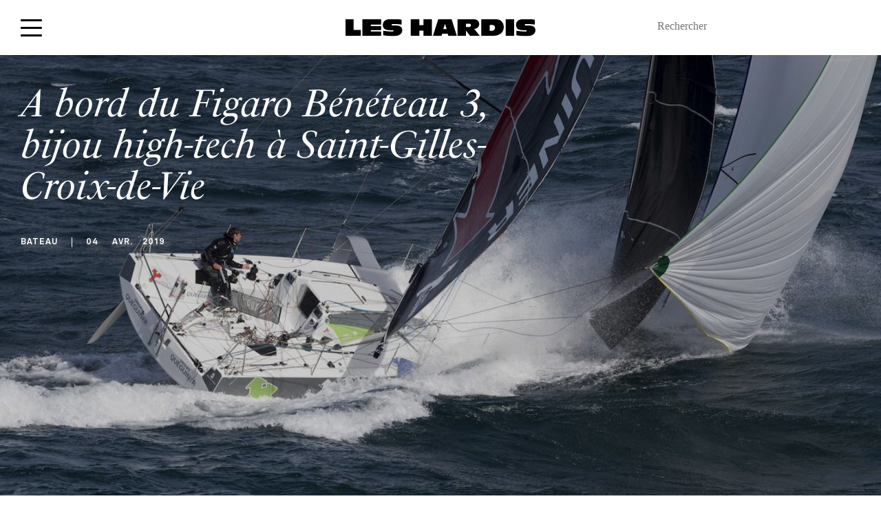

--- FILE ---
content_type: text/html; charset=UTF-8
request_url: https://www.leshardis.com/2019/04/figaro-beneteau-3/
body_size: 32229
content:
<!DOCTYPE html>
<!--[if IE ]>
<html class="ie layout-default-html page-home-html"  lang="fr-FR"  dir="ltr">
<![endif]-->
<!--[if !(IE)]><! -->
<html  lang="fr-FR" dir="ltr" class="layout-default-html page-home-html">
<!--<![endif]-->
<head><meta charset="UTF-8"><script>if(navigator.userAgent.match(/MSIE|Internet Explorer/i)||navigator.userAgent.match(/Trident\/7\..*?rv:11/i)){var href=document.location.href;if(!href.match(/[?&]nowprocket/)){if(href.indexOf("?")==-1){if(href.indexOf("#")==-1){document.location.href=href+"?nowprocket=1"}else{document.location.href=href.replace("#","?nowprocket=1#")}}else{if(href.indexOf("#")==-1){document.location.href=href+"&nowprocket=1"}else{document.location.href=href.replace("#","&nowprocket=1#")}}}}</script><script>(()=>{class RocketLazyLoadScripts{constructor(){this.v="1.2.6",this.triggerEvents=["keydown","mousedown","mousemove","touchmove","touchstart","touchend","wheel"],this.userEventHandler=this.t.bind(this),this.touchStartHandler=this.i.bind(this),this.touchMoveHandler=this.o.bind(this),this.touchEndHandler=this.h.bind(this),this.clickHandler=this.u.bind(this),this.interceptedClicks=[],this.interceptedClickListeners=[],this.l(this),window.addEventListener("pageshow",(t=>{this.persisted=t.persisted,this.everythingLoaded&&this.m()})),this.CSPIssue=sessionStorage.getItem("rocketCSPIssue"),document.addEventListener("securitypolicyviolation",(t=>{this.CSPIssue||"script-src-elem"!==t.violatedDirective||"data"!==t.blockedURI||(this.CSPIssue=!0,sessionStorage.setItem("rocketCSPIssue",!0))})),document.addEventListener("DOMContentLoaded",(()=>{this.k()})),this.delayedScripts={normal:[],async:[],defer:[]},this.trash=[],this.allJQueries=[]}p(t){document.hidden?t.t():(this.triggerEvents.forEach((e=>window.addEventListener(e,t.userEventHandler,{passive:!0}))),window.addEventListener("touchstart",t.touchStartHandler,{passive:!0}),window.addEventListener("mousedown",t.touchStartHandler),document.addEventListener("visibilitychange",t.userEventHandler))}_(){this.triggerEvents.forEach((t=>window.removeEventListener(t,this.userEventHandler,{passive:!0}))),document.removeEventListener("visibilitychange",this.userEventHandler)}i(t){"HTML"!==t.target.tagName&&(window.addEventListener("touchend",this.touchEndHandler),window.addEventListener("mouseup",this.touchEndHandler),window.addEventListener("touchmove",this.touchMoveHandler,{passive:!0}),window.addEventListener("mousemove",this.touchMoveHandler),t.target.addEventListener("click",this.clickHandler),this.L(t.target,!0),this.S(t.target,"onclick","rocket-onclick"),this.C())}o(t){window.removeEventListener("touchend",this.touchEndHandler),window.removeEventListener("mouseup",this.touchEndHandler),window.removeEventListener("touchmove",this.touchMoveHandler,{passive:!0}),window.removeEventListener("mousemove",this.touchMoveHandler),t.target.removeEventListener("click",this.clickHandler),this.L(t.target,!1),this.S(t.target,"rocket-onclick","onclick"),this.M()}h(){window.removeEventListener("touchend",this.touchEndHandler),window.removeEventListener("mouseup",this.touchEndHandler),window.removeEventListener("touchmove",this.touchMoveHandler,{passive:!0}),window.removeEventListener("mousemove",this.touchMoveHandler)}u(t){t.target.removeEventListener("click",this.clickHandler),this.L(t.target,!1),this.S(t.target,"rocket-onclick","onclick"),this.interceptedClicks.push(t),t.preventDefault(),t.stopPropagation(),t.stopImmediatePropagation(),this.M()}O(){window.removeEventListener("touchstart",this.touchStartHandler,{passive:!0}),window.removeEventListener("mousedown",this.touchStartHandler),this.interceptedClicks.forEach((t=>{t.target.dispatchEvent(new MouseEvent("click",{view:t.view,bubbles:!0,cancelable:!0}))}))}l(t){EventTarget.prototype.addEventListenerWPRocketBase=EventTarget.prototype.addEventListener,EventTarget.prototype.addEventListener=function(e,i,o){"click"!==e||t.windowLoaded||i===t.clickHandler||t.interceptedClickListeners.push({target:this,func:i,options:o}),(this||window).addEventListenerWPRocketBase(e,i,o)}}L(t,e){this.interceptedClickListeners.forEach((i=>{i.target===t&&(e?t.removeEventListener("click",i.func,i.options):t.addEventListener("click",i.func,i.options))})),t.parentNode!==document.documentElement&&this.L(t.parentNode,e)}D(){return new Promise((t=>{this.P?this.M=t:t()}))}C(){this.P=!0}M(){this.P=!1}S(t,e,i){t.hasAttribute&&t.hasAttribute(e)&&(event.target.setAttribute(i,event.target.getAttribute(e)),event.target.removeAttribute(e))}t(){this._(this),"loading"===document.readyState?document.addEventListener("DOMContentLoaded",this.R.bind(this)):this.R()}k(){let t=[];document.querySelectorAll("script[type=rocketlazyloadscript][data-rocket-src]").forEach((e=>{let i=e.getAttribute("data-rocket-src");if(i&&!i.startsWith("data:")){0===i.indexOf("//")&&(i=location.protocol+i);try{const o=new URL(i).origin;o!==location.origin&&t.push({src:o,crossOrigin:e.crossOrigin||"module"===e.getAttribute("data-rocket-type")})}catch(t){}}})),t=[...new Map(t.map((t=>[JSON.stringify(t),t]))).values()],this.T(t,"preconnect")}async R(){this.lastBreath=Date.now(),this.j(this),this.F(this),this.I(),this.W(),this.q(),await this.A(this.delayedScripts.normal),await this.A(this.delayedScripts.defer),await this.A(this.delayedScripts.async);try{await this.U(),await this.H(this),await this.J()}catch(t){console.error(t)}window.dispatchEvent(new Event("rocket-allScriptsLoaded")),this.everythingLoaded=!0,this.D().then((()=>{this.O()})),this.N()}W(){document.querySelectorAll("script[type=rocketlazyloadscript]").forEach((t=>{t.hasAttribute("data-rocket-src")?t.hasAttribute("async")&&!1!==t.async?this.delayedScripts.async.push(t):t.hasAttribute("defer")&&!1!==t.defer||"module"===t.getAttribute("data-rocket-type")?this.delayedScripts.defer.push(t):this.delayedScripts.normal.push(t):this.delayedScripts.normal.push(t)}))}async B(t){if(await this.G(),!0!==t.noModule||!("noModule"in HTMLScriptElement.prototype))return new Promise((e=>{let i;function o(){(i||t).setAttribute("data-rocket-status","executed"),e()}try{if(navigator.userAgent.indexOf("Firefox/")>0||""===navigator.vendor||this.CSPIssue)i=document.createElement("script"),[...t.attributes].forEach((t=>{let e=t.nodeName;"type"!==e&&("data-rocket-type"===e&&(e="type"),"data-rocket-src"===e&&(e="src"),i.setAttribute(e,t.nodeValue))})),t.text&&(i.text=t.text),i.hasAttribute("src")?(i.addEventListener("load",o),i.addEventListener("error",(function(){i.setAttribute("data-rocket-status","failed-network"),e()})),setTimeout((()=>{i.isConnected||e()}),1)):(i.text=t.text,o()),t.parentNode.replaceChild(i,t);else{const i=t.getAttribute("data-rocket-type"),s=t.getAttribute("data-rocket-src");i?(t.type=i,t.removeAttribute("data-rocket-type")):t.removeAttribute("type"),t.addEventListener("load",o),t.addEventListener("error",(i=>{this.CSPIssue&&i.target.src.startsWith("data:")?(console.log("WPRocket: data-uri blocked by CSP -> fallback"),t.removeAttribute("src"),this.B(t).then(e)):(t.setAttribute("data-rocket-status","failed-network"),e())})),s?(t.removeAttribute("data-rocket-src"),t.src=s):t.src="data:text/javascript;base64,"+window.btoa(unescape(encodeURIComponent(t.text)))}}catch(i){t.setAttribute("data-rocket-status","failed-transform"),e()}}));t.setAttribute("data-rocket-status","skipped")}async A(t){const e=t.shift();return e&&e.isConnected?(await this.B(e),this.A(t)):Promise.resolve()}q(){this.T([...this.delayedScripts.normal,...this.delayedScripts.defer,...this.delayedScripts.async],"preload")}T(t,e){var i=document.createDocumentFragment();t.forEach((t=>{const o=t.getAttribute&&t.getAttribute("data-rocket-src")||t.src;if(o&&!o.startsWith("data:")){const s=document.createElement("link");s.href=o,s.rel=e,"preconnect"!==e&&(s.as="script"),t.getAttribute&&"module"===t.getAttribute("data-rocket-type")&&(s.crossOrigin=!0),t.crossOrigin&&(s.crossOrigin=t.crossOrigin),t.integrity&&(s.integrity=t.integrity),i.appendChild(s),this.trash.push(s)}})),document.head.appendChild(i)}j(t){let e={};function i(i,o){return e[o].eventsToRewrite.indexOf(i)>=0&&!t.everythingLoaded?"rocket-"+i:i}function o(t,o){!function(t){e[t]||(e[t]={originalFunctions:{add:t.addEventListener,remove:t.removeEventListener},eventsToRewrite:[]},t.addEventListener=function(){arguments[0]=i(arguments[0],t),e[t].originalFunctions.add.apply(t,arguments)},t.removeEventListener=function(){arguments[0]=i(arguments[0],t),e[t].originalFunctions.remove.apply(t,arguments)})}(t),e[t].eventsToRewrite.push(o)}function s(e,i){let o=e[i];e[i]=null,Object.defineProperty(e,i,{get:()=>o||function(){},set(s){t.everythingLoaded?o=s:e["rocket"+i]=o=s}})}o(document,"DOMContentLoaded"),o(window,"DOMContentLoaded"),o(window,"load"),o(window,"pageshow"),o(document,"readystatechange"),s(document,"onreadystatechange"),s(window,"onload"),s(window,"onpageshow");try{Object.defineProperty(document,"readyState",{get:()=>t.rocketReadyState,set(e){t.rocketReadyState=e},configurable:!0}),document.readyState="loading"}catch(t){console.log("WPRocket DJE readyState conflict, bypassing")}}F(t){let e;function i(e){return t.everythingLoaded?e:e.split(" ").map((t=>"load"===t||0===t.indexOf("load.")?"rocket-jquery-load":t)).join(" ")}function o(o){function s(t){const e=o.fn[t];o.fn[t]=o.fn.init.prototype[t]=function(){return this[0]===window&&("string"==typeof arguments[0]||arguments[0]instanceof String?arguments[0]=i(arguments[0]):"object"==typeof arguments[0]&&Object.keys(arguments[0]).forEach((t=>{const e=arguments[0][t];delete arguments[0][t],arguments[0][i(t)]=e}))),e.apply(this,arguments),this}}o&&o.fn&&!t.allJQueries.includes(o)&&(o.fn.ready=o.fn.init.prototype.ready=function(e){return t.domReadyFired?e.bind(document)(o):document.addEventListener("rocket-DOMContentLoaded",(()=>e.bind(document)(o))),o([])},s("on"),s("one"),t.allJQueries.push(o)),e=o}o(window.jQuery),Object.defineProperty(window,"jQuery",{get:()=>e,set(t){o(t)}})}async H(t){const e=document.querySelector("script[data-webpack]");e&&(await async function(){return new Promise((t=>{e.addEventListener("load",t),e.addEventListener("error",t)}))}(),await t.K(),await t.H(t))}async U(){this.domReadyFired=!0;try{document.readyState="interactive"}catch(t){}await this.G(),document.dispatchEvent(new Event("rocket-readystatechange")),await this.G(),document.rocketonreadystatechange&&document.rocketonreadystatechange(),await this.G(),document.dispatchEvent(new Event("rocket-DOMContentLoaded")),await this.G(),window.dispatchEvent(new Event("rocket-DOMContentLoaded"))}async J(){try{document.readyState="complete"}catch(t){}await this.G(),document.dispatchEvent(new Event("rocket-readystatechange")),await this.G(),document.rocketonreadystatechange&&document.rocketonreadystatechange(),await this.G(),window.dispatchEvent(new Event("rocket-load")),await this.G(),window.rocketonload&&window.rocketonload(),await this.G(),this.allJQueries.forEach((t=>t(window).trigger("rocket-jquery-load"))),await this.G();const t=new Event("rocket-pageshow");t.persisted=this.persisted,window.dispatchEvent(t),await this.G(),window.rocketonpageshow&&window.rocketonpageshow({persisted:this.persisted}),this.windowLoaded=!0}m(){document.onreadystatechange&&document.onreadystatechange(),window.onload&&window.onload(),window.onpageshow&&window.onpageshow({persisted:this.persisted})}I(){const t=new Map;document.write=document.writeln=function(e){const i=document.currentScript;i||console.error("WPRocket unable to document.write this: "+e);const o=document.createRange(),s=i.parentElement;let n=t.get(i);void 0===n&&(n=i.nextSibling,t.set(i,n));const c=document.createDocumentFragment();o.setStart(c,0),c.appendChild(o.createContextualFragment(e)),s.insertBefore(c,n)}}async G(){Date.now()-this.lastBreath>45&&(await this.K(),this.lastBreath=Date.now())}async K(){return document.hidden?new Promise((t=>setTimeout(t))):new Promise((t=>requestAnimationFrame(t)))}N(){this.trash.forEach((t=>t.remove()))}static run(){const t=new RocketLazyLoadScripts;t.p(t)}}RocketLazyLoadScripts.run()})();</script>
    <style>
        html {
            visibility: hidden;
            opacity: 0;
        }
    </style>
    <script type="rocketlazyloadscript">
        var ouragan_timer = Date.now();
    </script>
    
    <meta name="viewport" content="initial-scale=1.0,minimum-scale=1.0,maximum-scale=1.0,user-scalable=no,width=device-width,height=device-height,shrink-to-fit=no">
    <meta http-equiv="X-UA-Compatible" content="IE=edge">
    <meta name="google" content="notranslate">
    <!--[if (IEMobile)]>
    <meta http-equiv="cleartype" content="on">
    <![endif]-->
    <meta name='robots' content='index, follow, max-image-preview:large, max-snippet:-1, max-video-preview:-1' />

<!-- Google Tag Manager for WordPress by gtm4wp.com -->
<script data-cfasync="false" data-pagespeed-no-defer>
	var gtm4wp_datalayer_name = "dataLayer";
	var dataLayer = dataLayer || [];
</script>
<!-- End Google Tag Manager for WordPress by gtm4wp.com -->
	<!-- This site is optimized with the Yoast SEO plugin v23.4 - https://yoast.com/wordpress/plugins/seo/ -->
	<link rel="canonical" href="https://www.leshardis.com/2019/04/figaro-beneteau-3/" />
	<meta property="og:locale" content="fr_FR" />
	<meta property="og:type" content="article" />
	<meta property="og:title" content="A bord du Figaro Bénéteau 3, bijou high-tech à Saint-Gilles-Croix-de-Vie | Les Hardis" />
	<meta property="og:description" content="Joli spectacle ces jours-ci, au large de l’île d’Yeu et des côtes vendéennes : une belle brise, une mer formée, un ciel chargé et 34 voiliers révolutionnaires, tous identiques et qui se “tirent la bourre” ! Les nouveaux Figaro Bénéteau 3 (FB3), premiers régatiers de série à être équipés de foils, disputent jusqu’au 12 avril, [&hellip;]" />
	<meta property="og:url" content="https://www.leshardis.com/2019/04/figaro-beneteau-3/" />
	<meta property="og:site_name" content="Les Hardis" />
	<meta property="article:published_time" content="2019-04-04T06:30:13+00:00" />
	<meta property="article:modified_time" content="2020-07-22T14:35:25+00:00" />
	<meta property="og:image" content="https://www.leshardis.com/wp-content/uploads/2019/04/190313que-1677-1.jpg" />
	<meta property="og:image:width" content="1600" />
	<meta property="og:image:height" content="1067" />
	<meta property="og:image:type" content="image/jpeg" />
	<meta name="author" content="Patricia Colmant" />
	<meta name="twitter:label1" content="Écrit par" />
	<meta name="twitter:data1" content="Patricia Colmant" />
	<meta name="twitter:label2" content="Durée de lecture estimée" />
	<meta name="twitter:data2" content="4 minutes" />
	<script type="application/ld+json" class="yoast-schema-graph">{"@context":"https://schema.org","@graph":[{"@type":"WebPage","@id":"https://www.leshardis.com/2019/04/figaro-beneteau-3/","url":"https://www.leshardis.com/2019/04/figaro-beneteau-3/","name":"A bord du Figaro Bénéteau 3, bijou high-tech à Saint-Gilles-Croix-de-Vie | Les Hardis","isPartOf":{"@id":"https://www.leshardis.com/#website"},"primaryImageOfPage":{"@id":"https://www.leshardis.com/2019/04/figaro-beneteau-3/#primaryimage"},"image":{"@id":"https://www.leshardis.com/2019/04/figaro-beneteau-3/#primaryimage"},"thumbnailUrl":"https://www.leshardis.com/wp-content/uploads/2019/04/190313que-1677-1.jpg","datePublished":"2019-04-04T06:30:13+00:00","dateModified":"2020-07-22T14:35:25+00:00","author":{"@id":"https://www.leshardis.com/#/schema/person/22732b61cf2a1c0da6f0c1829a50adb6"},"inLanguage":"fr-FR","potentialAction":[{"@type":"ReadAction","target":["https://www.leshardis.com/2019/04/figaro-beneteau-3/"]}]},{"@type":"ImageObject","inLanguage":"fr-FR","@id":"https://www.leshardis.com/2019/04/figaro-beneteau-3/#primaryimage","url":"https://www.leshardis.com/wp-content/uploads/2019/04/190313que-1677-1.jpg","contentUrl":"https://www.leshardis.com/wp-content/uploads/2019/04/190313que-1677-1.jpg","width":1600,"height":1067,"caption":"Tanguy Le Turquais, skipper du Figaro Beneteau 3 Queguiner - saison 2019 - En mer le 13/03/2019"},{"@type":"WebSite","@id":"https://www.leshardis.com/#website","url":"https://www.leshardis.com/","name":"Les Hardis","description":"","potentialAction":[{"@type":"SearchAction","target":{"@type":"EntryPoint","urlTemplate":"https://www.leshardis.com/?s={search_term_string}"},"query-input":{"@type":"PropertyValueSpecification","valueRequired":true,"valueName":"search_term_string"}}],"inLanguage":"fr-FR"},{"@type":"Person","@id":"https://www.leshardis.com/#/schema/person/22732b61cf2a1c0da6f0c1829a50adb6","name":"Patricia Colmant","image":{"@type":"ImageObject","inLanguage":"fr-FR","@id":"https://www.leshardis.com/#/schema/person/image/","url":"https://www.leshardis.com/wp-content/uploads/2020/09/Patricia-Colmant_avatar_1600414902-96x96.jpg","contentUrl":"https://www.leshardis.com/wp-content/uploads/2020/09/Patricia-Colmant_avatar_1600414902-96x96.jpg","caption":"Patricia Colmant"},"description":"Comme elle adore le bruit de la mer, elle a jeté l’ancre en Auvergne pour rompre avec la vie trépidante de journaliste à Paris, New-York, Bruxelles. Elle rêvait d’être reporter sportif et a sacrifié dix ans de jeunesse au chevet de l’imaginaire bureaucratique des Eurocrates qu’elle balaie en créant, en 1976, Sail For Europe, qui aligne le voilier Traité de Rome dans la Whitbread, ancêtre de la Volvo race. Suivra un tour du monde puis 25 ans de journalisme aux Echos avec une parenthèse en 2004-2005 pour créer Ultreïa Objectif nature, magazine d’aventure. Mais c’est à Saint-Aubin-sur mer que sont ses racines, face à la Manche et sa palette de couleurs.","sameAs":["https://www.instagram.com/grimardie/"],"url":"https://www.leshardis.com/author/patricia-colmant/"}]}</script>
	<!-- / Yoast SEO plugin. -->


<link rel='dns-prefetch' href='//cdn.jsdelivr.net' />
<link rel='dns-prefetch' href='//www.googletagmanager.com' />
<link rel='dns-prefetch' href='//use.typekit.net' />
<link rel='dns-prefetch' href='//fonts.gstatic.com' />

<link rel='stylesheet' id='sbi_styles-css' href='https://www.leshardis.com/wp-content/cache/background-css/www.leshardis.com/wp-content/plugins/instagram-feed/css/sbi-styles.min.css?ver=6.5.0&wpr_t=1768497617' type='text/css' media='all' />
<style id='wp-emoji-styles-inline-css' type='text/css'>

	img.wp-smiley, img.emoji {
		display: inline !important;
		border: none !important;
		box-shadow: none !important;
		height: 1em !important;
		width: 1em !important;
		margin: 0 0.07em !important;
		vertical-align: -0.1em !important;
		background: none !important;
		padding: 0 !important;
	}
</style>
<link rel='stylesheet' id='wp-block-library-css' href='https://www.leshardis.com/wp-includes/css/dist/block-library/style.min.css?ver=d9fd1a' type='text/css' media='all' />
<style id='affitravellers-gutenberg-affitravellers-gutenberg-style-inline-css' type='text/css'>
.wp-block-affitravellers-gutenberg-affitravellers-gutenberg{background-color:#21759b;color:#fff;padding:2px}

</style>
<style id='classic-theme-styles-inline-css' type='text/css'>
/*! This file is auto-generated */
.wp-block-button__link{color:#fff;background-color:#32373c;border-radius:9999px;box-shadow:none;text-decoration:none;padding:calc(.667em + 2px) calc(1.333em + 2px);font-size:1.125em}.wp-block-file__button{background:#32373c;color:#fff;text-decoration:none}
</style>
<style id='global-styles-inline-css' type='text/css'>
body{--wp--preset--color--black: #000000;--wp--preset--color--cyan-bluish-gray: #abb8c3;--wp--preset--color--white: #ffffff;--wp--preset--color--pale-pink: #f78da7;--wp--preset--color--vivid-red: #cf2e2e;--wp--preset--color--luminous-vivid-orange: #ff6900;--wp--preset--color--luminous-vivid-amber: #fcb900;--wp--preset--color--light-green-cyan: #7bdcb5;--wp--preset--color--vivid-green-cyan: #00d084;--wp--preset--color--pale-cyan-blue: #8ed1fc;--wp--preset--color--vivid-cyan-blue: #0693e3;--wp--preset--color--vivid-purple: #9b51e0;--wp--preset--gradient--vivid-cyan-blue-to-vivid-purple: linear-gradient(135deg,rgba(6,147,227,1) 0%,rgb(155,81,224) 100%);--wp--preset--gradient--light-green-cyan-to-vivid-green-cyan: linear-gradient(135deg,rgb(122,220,180) 0%,rgb(0,208,130) 100%);--wp--preset--gradient--luminous-vivid-amber-to-luminous-vivid-orange: linear-gradient(135deg,rgba(252,185,0,1) 0%,rgba(255,105,0,1) 100%);--wp--preset--gradient--luminous-vivid-orange-to-vivid-red: linear-gradient(135deg,rgba(255,105,0,1) 0%,rgb(207,46,46) 100%);--wp--preset--gradient--very-light-gray-to-cyan-bluish-gray: linear-gradient(135deg,rgb(238,238,238) 0%,rgb(169,184,195) 100%);--wp--preset--gradient--cool-to-warm-spectrum: linear-gradient(135deg,rgb(74,234,220) 0%,rgb(151,120,209) 20%,rgb(207,42,186) 40%,rgb(238,44,130) 60%,rgb(251,105,98) 80%,rgb(254,248,76) 100%);--wp--preset--gradient--blush-light-purple: linear-gradient(135deg,rgb(255,206,236) 0%,rgb(152,150,240) 100%);--wp--preset--gradient--blush-bordeaux: linear-gradient(135deg,rgb(254,205,165) 0%,rgb(254,45,45) 50%,rgb(107,0,62) 100%);--wp--preset--gradient--luminous-dusk: linear-gradient(135deg,rgb(255,203,112) 0%,rgb(199,81,192) 50%,rgb(65,88,208) 100%);--wp--preset--gradient--pale-ocean: linear-gradient(135deg,rgb(255,245,203) 0%,rgb(182,227,212) 50%,rgb(51,167,181) 100%);--wp--preset--gradient--electric-grass: linear-gradient(135deg,rgb(202,248,128) 0%,rgb(113,206,126) 100%);--wp--preset--gradient--midnight: linear-gradient(135deg,rgb(2,3,129) 0%,rgb(40,116,252) 100%);--wp--preset--font-size--small: 13px;--wp--preset--font-size--medium: 20px;--wp--preset--font-size--large: 36px;--wp--preset--font-size--x-large: 42px;--wp--preset--font-family--inter: "Inter", sans-serif;--wp--preset--font-family--cardo: Cardo;--wp--preset--spacing--20: 0.44rem;--wp--preset--spacing--30: 0.67rem;--wp--preset--spacing--40: 1rem;--wp--preset--spacing--50: 1.5rem;--wp--preset--spacing--60: 2.25rem;--wp--preset--spacing--70: 3.38rem;--wp--preset--spacing--80: 5.06rem;--wp--preset--shadow--natural: 6px 6px 9px rgba(0, 0, 0, 0.2);--wp--preset--shadow--deep: 12px 12px 50px rgba(0, 0, 0, 0.4);--wp--preset--shadow--sharp: 6px 6px 0px rgba(0, 0, 0, 0.2);--wp--preset--shadow--outlined: 6px 6px 0px -3px rgba(255, 255, 255, 1), 6px 6px rgba(0, 0, 0, 1);--wp--preset--shadow--crisp: 6px 6px 0px rgba(0, 0, 0, 1);}:where(.is-layout-flex){gap: 0.5em;}:where(.is-layout-grid){gap: 0.5em;}body .is-layout-flex{display: flex;}body .is-layout-flex{flex-wrap: wrap;align-items: center;}body .is-layout-flex > *{margin: 0;}body .is-layout-grid{display: grid;}body .is-layout-grid > *{margin: 0;}:where(.wp-block-columns.is-layout-flex){gap: 2em;}:where(.wp-block-columns.is-layout-grid){gap: 2em;}:where(.wp-block-post-template.is-layout-flex){gap: 1.25em;}:where(.wp-block-post-template.is-layout-grid){gap: 1.25em;}.has-black-color{color: var(--wp--preset--color--black) !important;}.has-cyan-bluish-gray-color{color: var(--wp--preset--color--cyan-bluish-gray) !important;}.has-white-color{color: var(--wp--preset--color--white) !important;}.has-pale-pink-color{color: var(--wp--preset--color--pale-pink) !important;}.has-vivid-red-color{color: var(--wp--preset--color--vivid-red) !important;}.has-luminous-vivid-orange-color{color: var(--wp--preset--color--luminous-vivid-orange) !important;}.has-luminous-vivid-amber-color{color: var(--wp--preset--color--luminous-vivid-amber) !important;}.has-light-green-cyan-color{color: var(--wp--preset--color--light-green-cyan) !important;}.has-vivid-green-cyan-color{color: var(--wp--preset--color--vivid-green-cyan) !important;}.has-pale-cyan-blue-color{color: var(--wp--preset--color--pale-cyan-blue) !important;}.has-vivid-cyan-blue-color{color: var(--wp--preset--color--vivid-cyan-blue) !important;}.has-vivid-purple-color{color: var(--wp--preset--color--vivid-purple) !important;}.has-black-background-color{background-color: var(--wp--preset--color--black) !important;}.has-cyan-bluish-gray-background-color{background-color: var(--wp--preset--color--cyan-bluish-gray) !important;}.has-white-background-color{background-color: var(--wp--preset--color--white) !important;}.has-pale-pink-background-color{background-color: var(--wp--preset--color--pale-pink) !important;}.has-vivid-red-background-color{background-color: var(--wp--preset--color--vivid-red) !important;}.has-luminous-vivid-orange-background-color{background-color: var(--wp--preset--color--luminous-vivid-orange) !important;}.has-luminous-vivid-amber-background-color{background-color: var(--wp--preset--color--luminous-vivid-amber) !important;}.has-light-green-cyan-background-color{background-color: var(--wp--preset--color--light-green-cyan) !important;}.has-vivid-green-cyan-background-color{background-color: var(--wp--preset--color--vivid-green-cyan) !important;}.has-pale-cyan-blue-background-color{background-color: var(--wp--preset--color--pale-cyan-blue) !important;}.has-vivid-cyan-blue-background-color{background-color: var(--wp--preset--color--vivid-cyan-blue) !important;}.has-vivid-purple-background-color{background-color: var(--wp--preset--color--vivid-purple) !important;}.has-black-border-color{border-color: var(--wp--preset--color--black) !important;}.has-cyan-bluish-gray-border-color{border-color: var(--wp--preset--color--cyan-bluish-gray) !important;}.has-white-border-color{border-color: var(--wp--preset--color--white) !important;}.has-pale-pink-border-color{border-color: var(--wp--preset--color--pale-pink) !important;}.has-vivid-red-border-color{border-color: var(--wp--preset--color--vivid-red) !important;}.has-luminous-vivid-orange-border-color{border-color: var(--wp--preset--color--luminous-vivid-orange) !important;}.has-luminous-vivid-amber-border-color{border-color: var(--wp--preset--color--luminous-vivid-amber) !important;}.has-light-green-cyan-border-color{border-color: var(--wp--preset--color--light-green-cyan) !important;}.has-vivid-green-cyan-border-color{border-color: var(--wp--preset--color--vivid-green-cyan) !important;}.has-pale-cyan-blue-border-color{border-color: var(--wp--preset--color--pale-cyan-blue) !important;}.has-vivid-cyan-blue-border-color{border-color: var(--wp--preset--color--vivid-cyan-blue) !important;}.has-vivid-purple-border-color{border-color: var(--wp--preset--color--vivid-purple) !important;}.has-vivid-cyan-blue-to-vivid-purple-gradient-background{background: var(--wp--preset--gradient--vivid-cyan-blue-to-vivid-purple) !important;}.has-light-green-cyan-to-vivid-green-cyan-gradient-background{background: var(--wp--preset--gradient--light-green-cyan-to-vivid-green-cyan) !important;}.has-luminous-vivid-amber-to-luminous-vivid-orange-gradient-background{background: var(--wp--preset--gradient--luminous-vivid-amber-to-luminous-vivid-orange) !important;}.has-luminous-vivid-orange-to-vivid-red-gradient-background{background: var(--wp--preset--gradient--luminous-vivid-orange-to-vivid-red) !important;}.has-very-light-gray-to-cyan-bluish-gray-gradient-background{background: var(--wp--preset--gradient--very-light-gray-to-cyan-bluish-gray) !important;}.has-cool-to-warm-spectrum-gradient-background{background: var(--wp--preset--gradient--cool-to-warm-spectrum) !important;}.has-blush-light-purple-gradient-background{background: var(--wp--preset--gradient--blush-light-purple) !important;}.has-blush-bordeaux-gradient-background{background: var(--wp--preset--gradient--blush-bordeaux) !important;}.has-luminous-dusk-gradient-background{background: var(--wp--preset--gradient--luminous-dusk) !important;}.has-pale-ocean-gradient-background{background: var(--wp--preset--gradient--pale-ocean) !important;}.has-electric-grass-gradient-background{background: var(--wp--preset--gradient--electric-grass) !important;}.has-midnight-gradient-background{background: var(--wp--preset--gradient--midnight) !important;}.has-small-font-size{font-size: var(--wp--preset--font-size--small) !important;}.has-medium-font-size{font-size: var(--wp--preset--font-size--medium) !important;}.has-large-font-size{font-size: var(--wp--preset--font-size--large) !important;}.has-x-large-font-size{font-size: var(--wp--preset--font-size--x-large) !important;}
.wp-block-navigation a:where(:not(.wp-element-button)){color: inherit;}
:where(.wp-block-post-template.is-layout-flex){gap: 1.25em;}:where(.wp-block-post-template.is-layout-grid){gap: 1.25em;}
:where(.wp-block-columns.is-layout-flex){gap: 2em;}:where(.wp-block-columns.is-layout-grid){gap: 2em;}
.wp-block-pullquote{font-size: 1.5em;line-height: 1.6;}
</style>
<link data-minify="1" rel='stylesheet' id='affitravellers-css' href='https://www.leshardis.com/wp-content/cache/min/1/wp-content/plugins/affitravellers/public/css/affitravellers-public.css?ver=1737022893' type='text/css' media='all' />
<link rel='stylesheet' id='cookie-notice-front-css' href='https://www.leshardis.com/wp-content/plugins/cookie-notice/css/front.min.css?ver=2.4.18' type='text/css' media='all' />
<link data-minify="1" rel='stylesheet' id='customstyle-css' href='https://www.leshardis.com/wp-content/cache/min/1/wp-content/plugins/custom-users-order/css/customdisplay.css?ver=1737022893' type='text/css' media='all' />
<link data-minify="1" rel='stylesheet' id='woocommerce-layout-css' href='https://www.leshardis.com/wp-content/cache/min/1/wp-content/plugins/woocommerce/assets/css/woocommerce-layout.css?ver=1737022893' type='text/css' media='all' />
<link data-minify="1" rel='stylesheet' id='woocommerce-smallscreen-css' href='https://www.leshardis.com/wp-content/cache/min/1/wp-content/plugins/woocommerce/assets/css/woocommerce-smallscreen.css?ver=1737022893' type='text/css' media='only screen and (max-width: 768px)' />
<link data-minify="1" rel='stylesheet' id='woocommerce-general-css' href='https://www.leshardis.com/wp-content/cache/background-css/www.leshardis.com/wp-content/cache/min/1/wp-content/plugins/woocommerce/assets/css/woocommerce.css?ver=1737022893&wpr_t=1768497617' type='text/css' media='all' />
<style id='woocommerce-inline-inline-css' type='text/css'>
.woocommerce form .form-row .required { visibility: visible; }
</style>
<link rel='stylesheet' id='lhs-main-css-css' href='https://www.leshardis.com/wp-content/cache/background-css/www.leshardis.com/wp-content/themes/les-hardis/assets/css/main.css?ver=d9fd1a&wpr_t=1768497617' type='text/css' media='not print' />
<link rel='stylesheet' id='lhs-style-css-css' href='https://www.leshardis.com/wp-content/themes/les-hardis/style.css?ver=d9fd1a' type='text/css' media='not print' />
<link data-minify="1" rel='stylesheet' id='wp_mailjet_form_builder_widget-widget-front-styles-css' href='https://www.leshardis.com/wp-content/cache/min/1/wp-content/plugins/mailjet-for-wordpress/src/widgetformbuilder/css/front-widget.css?ver=1737022893' type='text/css' media='all' />
<link data-minify="1" rel='stylesheet' id='slb_core-css' href='https://www.leshardis.com/wp-content/cache/min/1/wp-content/plugins/simple-lightbox/client/css/app.css?ver=1737022893' type='text/css' media='all' />
<style id='rocket-lazyload-inline-css' type='text/css'>
.rll-youtube-player{position:relative;padding-bottom:56.23%;height:0;overflow:hidden;max-width:100%;}.rll-youtube-player:focus-within{outline: 2px solid currentColor;outline-offset: 5px;}.rll-youtube-player iframe{position:absolute;top:0;left:0;width:100%;height:100%;z-index:100;background:0 0}.rll-youtube-player img{bottom:0;display:block;left:0;margin:auto;max-width:100%;width:100%;position:absolute;right:0;top:0;border:none;height:auto;-webkit-transition:.4s all;-moz-transition:.4s all;transition:.4s all}.rll-youtube-player img:hover{-webkit-filter:brightness(75%)}.rll-youtube-player .play{height:100%;width:100%;left:0;top:0;position:absolute;background:var(--wpr-bg-8434de48-79b7-462d-8732-cd8a305a78f2) no-repeat center;background-color: transparent !important;cursor:pointer;border:none;}
</style>
<script type="rocketlazyloadscript" data-rocket-type="text/javascript" data-rocket-src="https://www.leshardis.com/wp-includes/js/jquery/jquery.min.js?ver=3.7.1" id="jquery-core-js" defer></script>
<script type="rocketlazyloadscript" data-rocket-type="text/javascript" data-rocket-src="https://www.leshardis.com/wp-includes/js/jquery/jquery-migrate.min.js?ver=3.4.1" id="jquery-migrate-js" defer></script>
<script type="rocketlazyloadscript" data-minify="1" data-rocket-type="text/javascript" data-rocket-src="https://www.leshardis.com/wp-content/cache/min/1/wp-content/plugins/affitravellers/public/js/affitravellers-public.js?ver=1737022893" id="affitravellers-js" defer></script>
<script type="rocketlazyloadscript" data-rocket-type="text/javascript" id="cookie-notice-front-js-before">
/* <![CDATA[ */
var cnArgs = {"ajaxUrl":"https:\/\/www.leshardis.com\/wp-admin\/admin-ajax.php","nonce":"c793c2b252","hideEffect":"fade","position":"bottom","onScroll":false,"onScrollOffset":100,"onClick":false,"cookieName":"cookie_notice_accepted","cookieTime":2592000,"cookieTimeRejected":2592000,"globalCookie":false,"redirection":false,"cache":true,"revokeCookies":false,"revokeCookiesOpt":"automatic"};
/* ]]> */
</script>
<script type="rocketlazyloadscript" data-rocket-type="text/javascript" data-rocket-src="https://www.leshardis.com/wp-content/plugins/cookie-notice/js/front.min.js?ver=2.4.18" id="cookie-notice-front-js" defer></script>
<script type="rocketlazyloadscript" data-rocket-type="text/javascript" data-rocket-src="https://www.leshardis.com/wp-content/plugins/woocommerce/assets/js/jquery-blockui/jquery.blockUI.min.js?ver=2.7.0-wc.9.2.4" id="jquery-blockui-js" defer="defer" data-wp-strategy="defer"></script>
<script type="text/javascript" id="wc-add-to-cart-js-extra">
/* <![CDATA[ */
var wc_add_to_cart_params = {"ajax_url":"\/wp-admin\/admin-ajax.php","wc_ajax_url":"\/?wc-ajax=%%endpoint%%","i18n_view_cart":"Voir le panier","cart_url":"https:\/\/www.leshardis.com\/panier\/","is_cart":"","cart_redirect_after_add":"no"};
/* ]]> */
</script>
<script type="rocketlazyloadscript" data-rocket-type="text/javascript" data-rocket-src="https://www.leshardis.com/wp-content/plugins/woocommerce/assets/js/frontend/add-to-cart.min.js?ver=35680b" id="wc-add-to-cart-js" defer="defer" data-wp-strategy="defer"></script>
<script type="rocketlazyloadscript" data-rocket-type="text/javascript" data-rocket-src="https://www.leshardis.com/wp-content/plugins/woocommerce/assets/js/js-cookie/js.cookie.min.js?ver=2.1.4-wc.9.2.4" id="js-cookie-js" defer="defer" data-wp-strategy="defer"></script>
<script type="text/javascript" id="woocommerce-js-extra">
/* <![CDATA[ */
var woocommerce_params = {"ajax_url":"\/wp-admin\/admin-ajax.php","wc_ajax_url":"\/?wc-ajax=%%endpoint%%"};
/* ]]> */
</script>
<script type="rocketlazyloadscript" data-rocket-type="text/javascript" data-rocket-src="https://www.leshardis.com/wp-content/plugins/woocommerce/assets/js/frontend/woocommerce.min.js?ver=35680b" id="woocommerce-js" defer="defer" data-wp-strategy="defer"></script>
<script type="rocketlazyloadscript" data-minify="1" data-rocket-type="text/javascript" data-rocket-src="https://www.leshardis.com/wp-content/cache/min/1/wp-content/themes/les-hardis/assets/js/knockout.js?ver=1737022893" id="lhs-ko-js" defer></script>
<script type="rocketlazyloadscript" data-minify="1" data-rocket-type="text/javascript" data-rocket-src="https://www.leshardis.com/wp-content/cache/min/1/bootstrap.tagsinput/0.4.2/bootstrap-tagsinput.min.js?ver=1737022893" id="bootstrap.tagsinput-js" defer></script>
<script type="rocketlazyloadscript" data-minify="1" data-rocket-type="text/javascript" data-rocket-src="https://www.leshardis.com/wp-content/cache/min/1/wp-content/themes/les-hardis/assets/js/tagger.js?ver=1737022893" id="lhs-tagger-js-js" defer></script>
<script type="rocketlazyloadscript" data-minify="1" data-rocket-type="text/javascript" data-rocket-src="https://www.leshardis.com/wp-content/cache/min/1/wp-content/themes/les-hardis/assets/js/main.js?ver=1737022893" id="lhs-main-js-js" defer></script>
<script type="text/javascript" id="lhs-main-custom-js-js-extra">
/* <![CDATA[ */
var ajax_config = {"ajax_url":"https:\/\/www.leshardis.com\/wp-admin\/admin-ajax.php","submit_from_token":"NTEuMTc4LjEwMC4xNTY="};
/* ]]> */
</script>
<script type="rocketlazyloadscript" data-minify="1" data-rocket-type="text/javascript" data-rocket-src="https://www.leshardis.com/wp-content/cache/min/1/wp-content/themes/les-hardis/assets/js/main-custom.js?ver=1737022893" id="lhs-main-custom-js-js" defer></script>
<script type="text/javascript" id="lhs-front-page-articles-js-js-extra">
/* <![CDATA[ */
var ajax_config = {"ajax_url":"https:\/\/www.leshardis.com\/wp-admin\/admin-ajax.php","submit_from_token":"NTEuMTc4LjEwMC4xNTY="};
/* ]]> */
</script>
<script type="rocketlazyloadscript" data-minify="1" data-rocket-type="text/javascript" data-rocket-src="https://www.leshardis.com/wp-content/cache/min/1/wp-content/themes/les-hardis/assets/js/front-page-articles.js?ver=1737022893" id="lhs-front-page-articles-js-js" defer></script>
<script type="text/javascript" id="lhs-single-rolodex-articles-js-js-extra">
/* <![CDATA[ */
var ajax_config = {"ajax_url":"https:\/\/www.leshardis.com\/wp-admin\/admin-ajax.php","submit_from_token":"NTEuMTc4LjEwMC4xNTY="};
/* ]]> */
</script>
<script type="rocketlazyloadscript" data-minify="1" data-rocket-type="text/javascript" data-rocket-src="https://www.leshardis.com/wp-content/cache/min/1/wp-content/themes/les-hardis/assets/js/single-rolodex-box.js?ver=1737022893" id="lhs-single-rolodex-articles-js-js" defer></script>
<script type="text/javascript" id="lhs-advertise-banner-js-js-extra">
/* <![CDATA[ */
var ajax_config = {"ajax_url":"https:\/\/www.leshardis.com\/wp-admin\/admin-ajax.php","submit_from_token":"NTEuMTc4LjEwMC4xNTY="};
/* ]]> */
</script>
<script type="rocketlazyloadscript" data-minify="1" data-rocket-type="text/javascript" data-rocket-src="https://www.leshardis.com/wp-content/cache/min/1/wp-content/themes/les-hardis/assets/js/advertise-banner.js?ver=1737022893" id="lhs-advertise-banner-js-js" defer></script>

<!-- Extrait de code de la balise Google (gtag.js) ajouté par Site Kit -->

<!-- Extrait Google Analytics ajouté par Site Kit -->
<script type="rocketlazyloadscript" data-rocket-type="text/javascript" data-rocket-src="https://www.googletagmanager.com/gtag/js?id=GT-TX5XWNV" id="google_gtagjs-js" async></script>
<script type="rocketlazyloadscript" data-rocket-type="text/javascript" id="google_gtagjs-js-after">
/* <![CDATA[ */
window.dataLayer = window.dataLayer || [];function gtag(){dataLayer.push(arguments);}
gtag("set","linker",{"domains":["www.leshardis.com"]});
gtag("js", new Date());
gtag("set", "developer_id.dZTNiMT", true);
gtag("config", "GT-TX5XWNV");
/* ]]> */
</script>

<!-- Extrait de code de la balise Google de fin (gtag.js) ajouté par Site Kit -->
<link rel="https://api.w.org/" href="https://www.leshardis.com/wp-json/" /><link rel="alternate" type="application/json" href="https://www.leshardis.com/wp-json/wp/v2/posts/62873" />
<link rel='shortlink' href='https://www.leshardis.com/?p=62873' />
<link rel="alternate" type="application/json+oembed" href="https://www.leshardis.com/wp-json/oembed/1.0/embed?url=https%3A%2F%2Fwww.leshardis.com%2F2019%2F04%2Ffigaro-beneteau-3%2F" />
<link rel="alternate" type="text/xml+oembed" href="https://www.leshardis.com/wp-json/oembed/1.0/embed?url=https%3A%2F%2Fwww.leshardis.com%2F2019%2F04%2Ffigaro-beneteau-3%2F&#038;format=xml" />
<meta name="generator" content="Site Kit by Google 1.134.0" /><!-- Let me Allez (letmeallez.js) - Stay22 -->
<script type="rocketlazyloadscript">
  (function (s, t, a, y, twenty, two) {
    s.Stay22 = s.Stay22 || {};

    // Just fill out your configs here
    s.Stay22.params = {
      aid: "yonderfr",
    };

    // Leave this part as-is;
    twenty = t.createElement(a);
    two = t.getElementsByTagName(a)[0];
    twenty.async = 1;
    twenty.src = y;
    two.parentNode.insertBefore(twenty, two);
  })(window, document, "script", "https://scripts.stay22.com/letmeallez.js");
</script>
<!-- Google Tag Manager for WordPress by gtm4wp.com -->
<!-- GTM Container placement set to footer -->
<script data-cfasync="false" data-pagespeed-no-defer>
	var dataLayer_content = {"pagePostType":"post","pagePostType2":"single-post","pageCategory":["bateau","garage"],"pageAttributes":["voile"],"pagePostAuthor":"Patricia Colmant"};
	dataLayer.push( dataLayer_content );
</script>
<script type="rocketlazyloadscript" data-cfasync="false">
(function(w,d,s,l,i){w[l]=w[l]||[];w[l].push({'gtm.start':
new Date().getTime(),event:'gtm.js'});var f=d.getElementsByTagName(s)[0],
j=d.createElement(s),dl=l!='dataLayer'?'&l='+l:'';j.async=true;j.src=
'//www.googletagmanager.com/gtm.js?id='+i+dl;f.parentNode.insertBefore(j,f);
})(window,document,'script','dataLayer','GTM-P3FJSMT');
</script>
<!-- End Google Tag Manager for WordPress by gtm4wp.com -->    <title>A bord du Figaro Bénéteau 3, bijou high-tech à Saint-Gilles-Croix-de-Vie | Les Hardis</title>
<link rel="preload" as="font" href="https://www.leshardis.com/wp-content/themes/les-hardis/assets/fonts/AkkuratLL-Bold.woff2" crossorigin>
<link rel="preload" as="font" href="https://www.leshardis.com/wp-content/themes/les-hardis/assets/fonts/AkkuratLL-Regular.woff2" crossorigin>
    <script type="rocketlazyloadscript" data-rocket-type='text/javascript'
            data-rocket-src='https://platform-api.sharethis.com/js/sharethis.js#property=59780d8c1a124400114e551f&product=custom-share-buttons'
            async='async'></script>
        <script type='application/ld+json'>
        {
            "@context": "https://schema.org",
            "@type": "Company",
            "@id": "https://www.leshardis.com",
            "url": "https://www.leshardis.com",
            "logo": "https://www.leshardis.com/wp-content/uploads/2020/07/logo-center.svg",
            "name": "Les Hardis",
            "sameAs": [
                "https://www.leshardis.com/",
                "https://www.facebook.com/MatchNumbers",
                "https://www.instagram.com/leshardis/"
            ],
            "contactPoint": [{
                "@type": "ContactPoint",
                "telephone": "+33 6 76 76 76 76",
                "contactType": "customer service",
                "availableLanguage": [
                    "French"
                ]
            }]
        }

    </script>
    	<noscript><style>.woocommerce-product-gallery{ opacity: 1 !important; }</style></noscript>
	<style type="text/css">.broken_link, a.broken_link {
	text-decoration: line-through;
}</style><script type="rocketlazyloadscript" id="mcjs">!function(c,h,i,m,p){m=c.createElement(h),p=c.getElementsByTagName(h)[0],m.async=1,m.src=i,p.parentNode.insertBefore(m,p)}(document,"script","https://chimpstatic.com/mcjs-connected/js/users/4dfa5739a581cfcefff6f2eed/44c64a01d09b6e797591e1ed2.js");</script><style id='wp-fonts-local' type='text/css'>
@font-face{font-family:Inter;font-style:normal;font-weight:300 900;font-display:fallback;src:url('https://www.leshardis.com/wp-content/plugins/woocommerce/assets/fonts/Inter-VariableFont_slnt,wght.woff2') format('woff2');font-stretch:normal;}
@font-face{font-family:Cardo;font-style:normal;font-weight:400;font-display:fallback;src:url('https://www.leshardis.com/wp-content/plugins/woocommerce/assets/fonts/cardo_normal_400.woff2') format('woff2');}
</style>
		<style type="text/css" id="wp-custom-css">
			.woocommerce-account  .woocommerce form.login{
	width: 500px;
	max-width: 100%;
	margin-left: auto;
	margin-right: auto
}

.iframeVideo {
	height: 0px;
	padding-top: 25px;
	padding-bottom: 56.2%;
	position: relative;
}

.iframeVideo iframe {
	width: 100%;
	height: 100%;
	position: absolute;
}


.yonder.tag.category-culture {
    background-color: #E6704C !important;
	color: #ffffff !important;
	text-decoration: none !important;
	font-size:15px;
line-height:24px;
}
.yonder.tag.category-eros {
	    background-color: #F7C6C7 !important;
	color: #ffffff !important;
	text-decoration: none !important;
		font-size:15px;
line-height:24px;
}
.yonder.tag.category-gastronomie {
	 background-color: #FDDE60!important;
	color: #ffffff !important;
	text-decoration: none !important;
		font-size:15px;
line-height:24px;
}
.yonder.tag.category-voyages {
		 background-color: #01233B!important;
	color: #ffffff !important;
	text-decoration: none !important;
		font-size:15px;
line-height:24px;
}
.yonder.tag.category-voyages:hover, .yonder.tag.category-gastronomie:hover, .yonder.tag.category-eros:hover, .yonder.tag.category-culture:hover {
		 background-color: #000000!important;
	border-color: #000000 !important;
}

/* newsletter temp hidden */
 
.box-newsletter {
	visibility: hidden !important;
}

.cart_mini_icon {
	display:none;
}

.page-voyages .content-rosie-fiche .box-yellow .inner-wrapper-sticky, .page-voyages .block-breadcrumb {
    background-color: #01233B;
	 color:#ffffff;
}
.post-template-rolodex-post .content-left .wysiwyg a {
    background: transparent;
    color: inherit;
    text-decoration: underline;
}
@media ( min-width : 1024px ) {
.block-pour-vous.include-items-category .row .item {
    width: 33%;
}}
.broken_link, a.broken_link {
	text-decoration: underline;
}
.content-editor .wrapper-content h2, .wysiwyg .wrapper-content h2 {
	font-size: 22px;
	text-transform: unset;
	margin-bottom: 15px;
}		</style>
		<noscript><style id="rocket-lazyload-nojs-css">.rll-youtube-player, [data-lazy-src]{display:none !important;}</style></noscript><style id="wpr-lazyload-bg-container"></style><style id="wpr-lazyload-bg-exclusion"></style>
<noscript>
<style id="wpr-lazyload-bg-nostyle">.sbi_lb-loader span{--wpr-bg-fbd97372-d94c-4ef3-a6bc-f99f2ff10dd5: url('https://www.leshardis.com/wp-content/plugins/instagram-feed/img/sbi-sprite.png');}.sbi_lb-nav span{--wpr-bg-aaee0bae-2f87-4b6c-8cb1-142aca260ea6: url('https://www.leshardis.com/wp-content/plugins/instagram-feed/img/sbi-sprite.png');}.woocommerce .blockUI.blockOverlay::before{--wpr-bg-a9c6f181-6578-454a-80e5-b0c46654b3a6: url('https://www.leshardis.com/wp-content/plugins/woocommerce/assets/images/icons/loader.svg');}.woocommerce .loader::before{--wpr-bg-536c7337-b4e2-4f03-a12b-875b7d3ca81c: url('https://www.leshardis.com/wp-content/plugins/woocommerce/assets/images/icons/loader.svg');}#add_payment_method #payment div.payment_box .wc-credit-card-form-card-cvc.visa,#add_payment_method #payment div.payment_box .wc-credit-card-form-card-expiry.visa,#add_payment_method #payment div.payment_box .wc-credit-card-form-card-number.visa,.woocommerce-cart #payment div.payment_box .wc-credit-card-form-card-cvc.visa,.woocommerce-cart #payment div.payment_box .wc-credit-card-form-card-expiry.visa,.woocommerce-cart #payment div.payment_box .wc-credit-card-form-card-number.visa,.woocommerce-checkout #payment div.payment_box .wc-credit-card-form-card-cvc.visa,.woocommerce-checkout #payment div.payment_box .wc-credit-card-form-card-expiry.visa,.woocommerce-checkout #payment div.payment_box .wc-credit-card-form-card-number.visa{--wpr-bg-371a6d87-6fe1-42ef-a1ef-81a89d904715: url('https://www.leshardis.com/wp-content/plugins/woocommerce/assets/images/icons/credit-cards/visa.svg');}#add_payment_method #payment div.payment_box .wc-credit-card-form-card-cvc.mastercard,#add_payment_method #payment div.payment_box .wc-credit-card-form-card-expiry.mastercard,#add_payment_method #payment div.payment_box .wc-credit-card-form-card-number.mastercard,.woocommerce-cart #payment div.payment_box .wc-credit-card-form-card-cvc.mastercard,.woocommerce-cart #payment div.payment_box .wc-credit-card-form-card-expiry.mastercard,.woocommerce-cart #payment div.payment_box .wc-credit-card-form-card-number.mastercard,.woocommerce-checkout #payment div.payment_box .wc-credit-card-form-card-cvc.mastercard,.woocommerce-checkout #payment div.payment_box .wc-credit-card-form-card-expiry.mastercard,.woocommerce-checkout #payment div.payment_box .wc-credit-card-form-card-number.mastercard{--wpr-bg-2289a8c0-b583-4db7-9960-fb60aa8d344d: url('https://www.leshardis.com/wp-content/plugins/woocommerce/assets/images/icons/credit-cards/mastercard.svg');}#add_payment_method #payment div.payment_box .wc-credit-card-form-card-cvc.laser,#add_payment_method #payment div.payment_box .wc-credit-card-form-card-expiry.laser,#add_payment_method #payment div.payment_box .wc-credit-card-form-card-number.laser,.woocommerce-cart #payment div.payment_box .wc-credit-card-form-card-cvc.laser,.woocommerce-cart #payment div.payment_box .wc-credit-card-form-card-expiry.laser,.woocommerce-cart #payment div.payment_box .wc-credit-card-form-card-number.laser,.woocommerce-checkout #payment div.payment_box .wc-credit-card-form-card-cvc.laser,.woocommerce-checkout #payment div.payment_box .wc-credit-card-form-card-expiry.laser,.woocommerce-checkout #payment div.payment_box .wc-credit-card-form-card-number.laser{--wpr-bg-159987a9-f1bb-4f90-b76f-ac28dc19529e: url('https://www.leshardis.com/wp-content/plugins/woocommerce/assets/images/icons/credit-cards/laser.svg');}#add_payment_method #payment div.payment_box .wc-credit-card-form-card-cvc.dinersclub,#add_payment_method #payment div.payment_box .wc-credit-card-form-card-expiry.dinersclub,#add_payment_method #payment div.payment_box .wc-credit-card-form-card-number.dinersclub,.woocommerce-cart #payment div.payment_box .wc-credit-card-form-card-cvc.dinersclub,.woocommerce-cart #payment div.payment_box .wc-credit-card-form-card-expiry.dinersclub,.woocommerce-cart #payment div.payment_box .wc-credit-card-form-card-number.dinersclub,.woocommerce-checkout #payment div.payment_box .wc-credit-card-form-card-cvc.dinersclub,.woocommerce-checkout #payment div.payment_box .wc-credit-card-form-card-expiry.dinersclub,.woocommerce-checkout #payment div.payment_box .wc-credit-card-form-card-number.dinersclub{--wpr-bg-99c2bdb2-2a24-486f-85f2-e7d250e91e70: url('https://www.leshardis.com/wp-content/plugins/woocommerce/assets/images/icons/credit-cards/diners.svg');}#add_payment_method #payment div.payment_box .wc-credit-card-form-card-cvc.maestro,#add_payment_method #payment div.payment_box .wc-credit-card-form-card-expiry.maestro,#add_payment_method #payment div.payment_box .wc-credit-card-form-card-number.maestro,.woocommerce-cart #payment div.payment_box .wc-credit-card-form-card-cvc.maestro,.woocommerce-cart #payment div.payment_box .wc-credit-card-form-card-expiry.maestro,.woocommerce-cart #payment div.payment_box .wc-credit-card-form-card-number.maestro,.woocommerce-checkout #payment div.payment_box .wc-credit-card-form-card-cvc.maestro,.woocommerce-checkout #payment div.payment_box .wc-credit-card-form-card-expiry.maestro,.woocommerce-checkout #payment div.payment_box .wc-credit-card-form-card-number.maestro{--wpr-bg-52475d59-f454-4273-b335-39523aa0683a: url('https://www.leshardis.com/wp-content/plugins/woocommerce/assets/images/icons/credit-cards/maestro.svg');}#add_payment_method #payment div.payment_box .wc-credit-card-form-card-cvc.jcb,#add_payment_method #payment div.payment_box .wc-credit-card-form-card-expiry.jcb,#add_payment_method #payment div.payment_box .wc-credit-card-form-card-number.jcb,.woocommerce-cart #payment div.payment_box .wc-credit-card-form-card-cvc.jcb,.woocommerce-cart #payment div.payment_box .wc-credit-card-form-card-expiry.jcb,.woocommerce-cart #payment div.payment_box .wc-credit-card-form-card-number.jcb,.woocommerce-checkout #payment div.payment_box .wc-credit-card-form-card-cvc.jcb,.woocommerce-checkout #payment div.payment_box .wc-credit-card-form-card-expiry.jcb,.woocommerce-checkout #payment div.payment_box .wc-credit-card-form-card-number.jcb{--wpr-bg-ebf72b30-3d43-4ca6-8d35-141da64b2031: url('https://www.leshardis.com/wp-content/plugins/woocommerce/assets/images/icons/credit-cards/jcb.svg');}#add_payment_method #payment div.payment_box .wc-credit-card-form-card-cvc.amex,#add_payment_method #payment div.payment_box .wc-credit-card-form-card-expiry.amex,#add_payment_method #payment div.payment_box .wc-credit-card-form-card-number.amex,.woocommerce-cart #payment div.payment_box .wc-credit-card-form-card-cvc.amex,.woocommerce-cart #payment div.payment_box .wc-credit-card-form-card-expiry.amex,.woocommerce-cart #payment div.payment_box .wc-credit-card-form-card-number.amex,.woocommerce-checkout #payment div.payment_box .wc-credit-card-form-card-cvc.amex,.woocommerce-checkout #payment div.payment_box .wc-credit-card-form-card-expiry.amex,.woocommerce-checkout #payment div.payment_box .wc-credit-card-form-card-number.amex{--wpr-bg-f64c7351-fdd4-4e0e-a48c-aadbb8394c3f: url('https://www.leshardis.com/wp-content/plugins/woocommerce/assets/images/icons/credit-cards/amex.svg');}#add_payment_method #payment div.payment_box .wc-credit-card-form-card-cvc.discover,#add_payment_method #payment div.payment_box .wc-credit-card-form-card-expiry.discover,#add_payment_method #payment div.payment_box .wc-credit-card-form-card-number.discover,.woocommerce-cart #payment div.payment_box .wc-credit-card-form-card-cvc.discover,.woocommerce-cart #payment div.payment_box .wc-credit-card-form-card-expiry.discover,.woocommerce-cart #payment div.payment_box .wc-credit-card-form-card-number.discover,.woocommerce-checkout #payment div.payment_box .wc-credit-card-form-card-cvc.discover,.woocommerce-checkout #payment div.payment_box .wc-credit-card-form-card-expiry.discover,.woocommerce-checkout #payment div.payment_box .wc-credit-card-form-card-number.discover{--wpr-bg-977b1751-13a5-4395-adae-52090fff6c86: url('https://www.leshardis.com/wp-content/plugins/woocommerce/assets/images/icons/credit-cards/discover.svg');}.icon-search{--wpr-bg-34c801b8-1c2e-471d-b7be-562e364a77e3: url('https://www.leshardis.com/wp-content/themes/les-hardis/assets/images/search.svg');}.icon-user{--wpr-bg-efce2fef-3dd0-45a9-b207-d6c3f1306983: url('https://www.leshardis.com/wp-content/themes/les-hardis/assets/images/pictomember-off.svg');}.icon-user.on{--wpr-bg-8bf23bf5-547e-4f26-bb70-93498a107593: url('https://www.leshardis.com/wp-content/themes/les-hardis/assets/images/pictomember-on.svg');}.icon-bookmark{--wpr-bg-4f9c2b79-c253-4adc-a28b-8b380e6c9159: url('https://www.leshardis.com/wp-content/themes/les-hardis/assets/images/bookmark.svg');}.icon-bookmark:hover, .icon-bookmark.remove-favorite{--wpr-bg-08738c72-4fd0-40c4-bc34-8af07b363e7c: url('https://www.leshardis.com/wp-content/themes/les-hardis/assets/images/bookmark-on.svg');}.landing-page{--wpr-bg-fe48b88b-2d33-400e-a1da-8ee616f9499e: url('https://www.leshardis.com/wp-content/themes/les-hardis/assets/images/bg-landing-page.jpg');}.icon-favorites .wraper .icon-bookmark{--wpr-bg-f0f57ef3-3892-431d-96d0-ed19861d446b: url('https://www.leshardis.com/wp-content/themes/les-hardis/assets/images/bookmark-white.svg');}.rll-youtube-player .play{--wpr-bg-8434de48-79b7-462d-8732-cd8a305a78f2: url('https://www.leshardis.com/wp-content/plugins/wp-rocket/assets/img/youtube.png');}</style>
</noscript>
<script type="application/javascript">const rocket_pairs = [{"selector":".sbi_lb-loader span","style":".sbi_lb-loader span{--wpr-bg-fbd97372-d94c-4ef3-a6bc-f99f2ff10dd5: url('https:\/\/www.leshardis.com\/wp-content\/plugins\/instagram-feed\/img\/sbi-sprite.png');}","hash":"fbd97372-d94c-4ef3-a6bc-f99f2ff10dd5","url":"https:\/\/www.leshardis.com\/wp-content\/plugins\/instagram-feed\/img\/sbi-sprite.png"},{"selector":".sbi_lb-nav span","style":".sbi_lb-nav span{--wpr-bg-aaee0bae-2f87-4b6c-8cb1-142aca260ea6: url('https:\/\/www.leshardis.com\/wp-content\/plugins\/instagram-feed\/img\/sbi-sprite.png');}","hash":"aaee0bae-2f87-4b6c-8cb1-142aca260ea6","url":"https:\/\/www.leshardis.com\/wp-content\/plugins\/instagram-feed\/img\/sbi-sprite.png"},{"selector":".woocommerce .blockUI.blockOverlay","style":".woocommerce .blockUI.blockOverlay::before{--wpr-bg-a9c6f181-6578-454a-80e5-b0c46654b3a6: url('https:\/\/www.leshardis.com\/wp-content\/plugins\/woocommerce\/assets\/images\/icons\/loader.svg');}","hash":"a9c6f181-6578-454a-80e5-b0c46654b3a6","url":"https:\/\/www.leshardis.com\/wp-content\/plugins\/woocommerce\/assets\/images\/icons\/loader.svg"},{"selector":".woocommerce .loader","style":".woocommerce .loader::before{--wpr-bg-536c7337-b4e2-4f03-a12b-875b7d3ca81c: url('https:\/\/www.leshardis.com\/wp-content\/plugins\/woocommerce\/assets\/images\/icons\/loader.svg');}","hash":"536c7337-b4e2-4f03-a12b-875b7d3ca81c","url":"https:\/\/www.leshardis.com\/wp-content\/plugins\/woocommerce\/assets\/images\/icons\/loader.svg"},{"selector":"#add_payment_method #payment div.payment_box .wc-credit-card-form-card-cvc.visa,#add_payment_method #payment div.payment_box .wc-credit-card-form-card-expiry.visa,#add_payment_method #payment div.payment_box .wc-credit-card-form-card-number.visa,.woocommerce-cart #payment div.payment_box .wc-credit-card-form-card-cvc.visa,.woocommerce-cart #payment div.payment_box .wc-credit-card-form-card-expiry.visa,.woocommerce-cart #payment div.payment_box .wc-credit-card-form-card-number.visa,.woocommerce-checkout #payment div.payment_box .wc-credit-card-form-card-cvc.visa,.woocommerce-checkout #payment div.payment_box .wc-credit-card-form-card-expiry.visa,.woocommerce-checkout #payment div.payment_box .wc-credit-card-form-card-number.visa","style":"#add_payment_method #payment div.payment_box .wc-credit-card-form-card-cvc.visa,#add_payment_method #payment div.payment_box .wc-credit-card-form-card-expiry.visa,#add_payment_method #payment div.payment_box .wc-credit-card-form-card-number.visa,.woocommerce-cart #payment div.payment_box .wc-credit-card-form-card-cvc.visa,.woocommerce-cart #payment div.payment_box .wc-credit-card-form-card-expiry.visa,.woocommerce-cart #payment div.payment_box .wc-credit-card-form-card-number.visa,.woocommerce-checkout #payment div.payment_box .wc-credit-card-form-card-cvc.visa,.woocommerce-checkout #payment div.payment_box .wc-credit-card-form-card-expiry.visa,.woocommerce-checkout #payment div.payment_box .wc-credit-card-form-card-number.visa{--wpr-bg-371a6d87-6fe1-42ef-a1ef-81a89d904715: url('https:\/\/www.leshardis.com\/wp-content\/plugins\/woocommerce\/assets\/images\/icons\/credit-cards\/visa.svg');}","hash":"371a6d87-6fe1-42ef-a1ef-81a89d904715","url":"https:\/\/www.leshardis.com\/wp-content\/plugins\/woocommerce\/assets\/images\/icons\/credit-cards\/visa.svg"},{"selector":"#add_payment_method #payment div.payment_box .wc-credit-card-form-card-cvc.mastercard,#add_payment_method #payment div.payment_box .wc-credit-card-form-card-expiry.mastercard,#add_payment_method #payment div.payment_box .wc-credit-card-form-card-number.mastercard,.woocommerce-cart #payment div.payment_box .wc-credit-card-form-card-cvc.mastercard,.woocommerce-cart #payment div.payment_box .wc-credit-card-form-card-expiry.mastercard,.woocommerce-cart #payment div.payment_box .wc-credit-card-form-card-number.mastercard,.woocommerce-checkout #payment div.payment_box .wc-credit-card-form-card-cvc.mastercard,.woocommerce-checkout #payment div.payment_box .wc-credit-card-form-card-expiry.mastercard,.woocommerce-checkout #payment div.payment_box .wc-credit-card-form-card-number.mastercard","style":"#add_payment_method #payment div.payment_box .wc-credit-card-form-card-cvc.mastercard,#add_payment_method #payment div.payment_box .wc-credit-card-form-card-expiry.mastercard,#add_payment_method #payment div.payment_box .wc-credit-card-form-card-number.mastercard,.woocommerce-cart #payment div.payment_box .wc-credit-card-form-card-cvc.mastercard,.woocommerce-cart #payment div.payment_box .wc-credit-card-form-card-expiry.mastercard,.woocommerce-cart #payment div.payment_box .wc-credit-card-form-card-number.mastercard,.woocommerce-checkout #payment div.payment_box .wc-credit-card-form-card-cvc.mastercard,.woocommerce-checkout #payment div.payment_box .wc-credit-card-form-card-expiry.mastercard,.woocommerce-checkout #payment div.payment_box .wc-credit-card-form-card-number.mastercard{--wpr-bg-2289a8c0-b583-4db7-9960-fb60aa8d344d: url('https:\/\/www.leshardis.com\/wp-content\/plugins\/woocommerce\/assets\/images\/icons\/credit-cards\/mastercard.svg');}","hash":"2289a8c0-b583-4db7-9960-fb60aa8d344d","url":"https:\/\/www.leshardis.com\/wp-content\/plugins\/woocommerce\/assets\/images\/icons\/credit-cards\/mastercard.svg"},{"selector":"#add_payment_method #payment div.payment_box .wc-credit-card-form-card-cvc.laser,#add_payment_method #payment div.payment_box .wc-credit-card-form-card-expiry.laser,#add_payment_method #payment div.payment_box .wc-credit-card-form-card-number.laser,.woocommerce-cart #payment div.payment_box .wc-credit-card-form-card-cvc.laser,.woocommerce-cart #payment div.payment_box .wc-credit-card-form-card-expiry.laser,.woocommerce-cart #payment div.payment_box .wc-credit-card-form-card-number.laser,.woocommerce-checkout #payment div.payment_box .wc-credit-card-form-card-cvc.laser,.woocommerce-checkout #payment div.payment_box .wc-credit-card-form-card-expiry.laser,.woocommerce-checkout #payment div.payment_box .wc-credit-card-form-card-number.laser","style":"#add_payment_method #payment div.payment_box .wc-credit-card-form-card-cvc.laser,#add_payment_method #payment div.payment_box .wc-credit-card-form-card-expiry.laser,#add_payment_method #payment div.payment_box .wc-credit-card-form-card-number.laser,.woocommerce-cart #payment div.payment_box .wc-credit-card-form-card-cvc.laser,.woocommerce-cart #payment div.payment_box .wc-credit-card-form-card-expiry.laser,.woocommerce-cart #payment div.payment_box .wc-credit-card-form-card-number.laser,.woocommerce-checkout #payment div.payment_box .wc-credit-card-form-card-cvc.laser,.woocommerce-checkout #payment div.payment_box .wc-credit-card-form-card-expiry.laser,.woocommerce-checkout #payment div.payment_box .wc-credit-card-form-card-number.laser{--wpr-bg-159987a9-f1bb-4f90-b76f-ac28dc19529e: url('https:\/\/www.leshardis.com\/wp-content\/plugins\/woocommerce\/assets\/images\/icons\/credit-cards\/laser.svg');}","hash":"159987a9-f1bb-4f90-b76f-ac28dc19529e","url":"https:\/\/www.leshardis.com\/wp-content\/plugins\/woocommerce\/assets\/images\/icons\/credit-cards\/laser.svg"},{"selector":"#add_payment_method #payment div.payment_box .wc-credit-card-form-card-cvc.dinersclub,#add_payment_method #payment div.payment_box .wc-credit-card-form-card-expiry.dinersclub,#add_payment_method #payment div.payment_box .wc-credit-card-form-card-number.dinersclub,.woocommerce-cart #payment div.payment_box .wc-credit-card-form-card-cvc.dinersclub,.woocommerce-cart #payment div.payment_box .wc-credit-card-form-card-expiry.dinersclub,.woocommerce-cart #payment div.payment_box .wc-credit-card-form-card-number.dinersclub,.woocommerce-checkout #payment div.payment_box .wc-credit-card-form-card-cvc.dinersclub,.woocommerce-checkout #payment div.payment_box .wc-credit-card-form-card-expiry.dinersclub,.woocommerce-checkout #payment div.payment_box .wc-credit-card-form-card-number.dinersclub","style":"#add_payment_method #payment div.payment_box .wc-credit-card-form-card-cvc.dinersclub,#add_payment_method #payment div.payment_box .wc-credit-card-form-card-expiry.dinersclub,#add_payment_method #payment div.payment_box .wc-credit-card-form-card-number.dinersclub,.woocommerce-cart #payment div.payment_box .wc-credit-card-form-card-cvc.dinersclub,.woocommerce-cart #payment div.payment_box .wc-credit-card-form-card-expiry.dinersclub,.woocommerce-cart #payment div.payment_box .wc-credit-card-form-card-number.dinersclub,.woocommerce-checkout #payment div.payment_box .wc-credit-card-form-card-cvc.dinersclub,.woocommerce-checkout #payment div.payment_box .wc-credit-card-form-card-expiry.dinersclub,.woocommerce-checkout #payment div.payment_box .wc-credit-card-form-card-number.dinersclub{--wpr-bg-99c2bdb2-2a24-486f-85f2-e7d250e91e70: url('https:\/\/www.leshardis.com\/wp-content\/plugins\/woocommerce\/assets\/images\/icons\/credit-cards\/diners.svg');}","hash":"99c2bdb2-2a24-486f-85f2-e7d250e91e70","url":"https:\/\/www.leshardis.com\/wp-content\/plugins\/woocommerce\/assets\/images\/icons\/credit-cards\/diners.svg"},{"selector":"#add_payment_method #payment div.payment_box .wc-credit-card-form-card-cvc.maestro,#add_payment_method #payment div.payment_box .wc-credit-card-form-card-expiry.maestro,#add_payment_method #payment div.payment_box .wc-credit-card-form-card-number.maestro,.woocommerce-cart #payment div.payment_box .wc-credit-card-form-card-cvc.maestro,.woocommerce-cart #payment div.payment_box .wc-credit-card-form-card-expiry.maestro,.woocommerce-cart #payment div.payment_box .wc-credit-card-form-card-number.maestro,.woocommerce-checkout #payment div.payment_box .wc-credit-card-form-card-cvc.maestro,.woocommerce-checkout #payment div.payment_box .wc-credit-card-form-card-expiry.maestro,.woocommerce-checkout #payment div.payment_box .wc-credit-card-form-card-number.maestro","style":"#add_payment_method #payment div.payment_box .wc-credit-card-form-card-cvc.maestro,#add_payment_method #payment div.payment_box .wc-credit-card-form-card-expiry.maestro,#add_payment_method #payment div.payment_box .wc-credit-card-form-card-number.maestro,.woocommerce-cart #payment div.payment_box .wc-credit-card-form-card-cvc.maestro,.woocommerce-cart #payment div.payment_box .wc-credit-card-form-card-expiry.maestro,.woocommerce-cart #payment div.payment_box .wc-credit-card-form-card-number.maestro,.woocommerce-checkout #payment div.payment_box .wc-credit-card-form-card-cvc.maestro,.woocommerce-checkout #payment div.payment_box .wc-credit-card-form-card-expiry.maestro,.woocommerce-checkout #payment div.payment_box .wc-credit-card-form-card-number.maestro{--wpr-bg-52475d59-f454-4273-b335-39523aa0683a: url('https:\/\/www.leshardis.com\/wp-content\/plugins\/woocommerce\/assets\/images\/icons\/credit-cards\/maestro.svg');}","hash":"52475d59-f454-4273-b335-39523aa0683a","url":"https:\/\/www.leshardis.com\/wp-content\/plugins\/woocommerce\/assets\/images\/icons\/credit-cards\/maestro.svg"},{"selector":"#add_payment_method #payment div.payment_box .wc-credit-card-form-card-cvc.jcb,#add_payment_method #payment div.payment_box .wc-credit-card-form-card-expiry.jcb,#add_payment_method #payment div.payment_box .wc-credit-card-form-card-number.jcb,.woocommerce-cart #payment div.payment_box .wc-credit-card-form-card-cvc.jcb,.woocommerce-cart #payment div.payment_box .wc-credit-card-form-card-expiry.jcb,.woocommerce-cart #payment div.payment_box .wc-credit-card-form-card-number.jcb,.woocommerce-checkout #payment div.payment_box .wc-credit-card-form-card-cvc.jcb,.woocommerce-checkout #payment div.payment_box .wc-credit-card-form-card-expiry.jcb,.woocommerce-checkout #payment div.payment_box .wc-credit-card-form-card-number.jcb","style":"#add_payment_method #payment div.payment_box .wc-credit-card-form-card-cvc.jcb,#add_payment_method #payment div.payment_box .wc-credit-card-form-card-expiry.jcb,#add_payment_method #payment div.payment_box .wc-credit-card-form-card-number.jcb,.woocommerce-cart #payment div.payment_box .wc-credit-card-form-card-cvc.jcb,.woocommerce-cart #payment div.payment_box .wc-credit-card-form-card-expiry.jcb,.woocommerce-cart #payment div.payment_box .wc-credit-card-form-card-number.jcb,.woocommerce-checkout #payment div.payment_box .wc-credit-card-form-card-cvc.jcb,.woocommerce-checkout #payment div.payment_box .wc-credit-card-form-card-expiry.jcb,.woocommerce-checkout #payment div.payment_box .wc-credit-card-form-card-number.jcb{--wpr-bg-ebf72b30-3d43-4ca6-8d35-141da64b2031: url('https:\/\/www.leshardis.com\/wp-content\/plugins\/woocommerce\/assets\/images\/icons\/credit-cards\/jcb.svg');}","hash":"ebf72b30-3d43-4ca6-8d35-141da64b2031","url":"https:\/\/www.leshardis.com\/wp-content\/plugins\/woocommerce\/assets\/images\/icons\/credit-cards\/jcb.svg"},{"selector":"#add_payment_method #payment div.payment_box .wc-credit-card-form-card-cvc.amex,#add_payment_method #payment div.payment_box .wc-credit-card-form-card-expiry.amex,#add_payment_method #payment div.payment_box .wc-credit-card-form-card-number.amex,.woocommerce-cart #payment div.payment_box .wc-credit-card-form-card-cvc.amex,.woocommerce-cart #payment div.payment_box .wc-credit-card-form-card-expiry.amex,.woocommerce-cart #payment div.payment_box .wc-credit-card-form-card-number.amex,.woocommerce-checkout #payment div.payment_box .wc-credit-card-form-card-cvc.amex,.woocommerce-checkout #payment div.payment_box .wc-credit-card-form-card-expiry.amex,.woocommerce-checkout #payment div.payment_box .wc-credit-card-form-card-number.amex","style":"#add_payment_method #payment div.payment_box .wc-credit-card-form-card-cvc.amex,#add_payment_method #payment div.payment_box .wc-credit-card-form-card-expiry.amex,#add_payment_method #payment div.payment_box .wc-credit-card-form-card-number.amex,.woocommerce-cart #payment div.payment_box .wc-credit-card-form-card-cvc.amex,.woocommerce-cart #payment div.payment_box .wc-credit-card-form-card-expiry.amex,.woocommerce-cart #payment div.payment_box .wc-credit-card-form-card-number.amex,.woocommerce-checkout #payment div.payment_box .wc-credit-card-form-card-cvc.amex,.woocommerce-checkout #payment div.payment_box .wc-credit-card-form-card-expiry.amex,.woocommerce-checkout #payment div.payment_box .wc-credit-card-form-card-number.amex{--wpr-bg-f64c7351-fdd4-4e0e-a48c-aadbb8394c3f: url('https:\/\/www.leshardis.com\/wp-content\/plugins\/woocommerce\/assets\/images\/icons\/credit-cards\/amex.svg');}","hash":"f64c7351-fdd4-4e0e-a48c-aadbb8394c3f","url":"https:\/\/www.leshardis.com\/wp-content\/plugins\/woocommerce\/assets\/images\/icons\/credit-cards\/amex.svg"},{"selector":"#add_payment_method #payment div.payment_box .wc-credit-card-form-card-cvc.discover,#add_payment_method #payment div.payment_box .wc-credit-card-form-card-expiry.discover,#add_payment_method #payment div.payment_box .wc-credit-card-form-card-number.discover,.woocommerce-cart #payment div.payment_box .wc-credit-card-form-card-cvc.discover,.woocommerce-cart #payment div.payment_box .wc-credit-card-form-card-expiry.discover,.woocommerce-cart #payment div.payment_box .wc-credit-card-form-card-number.discover,.woocommerce-checkout #payment div.payment_box .wc-credit-card-form-card-cvc.discover,.woocommerce-checkout #payment div.payment_box .wc-credit-card-form-card-expiry.discover,.woocommerce-checkout #payment div.payment_box .wc-credit-card-form-card-number.discover","style":"#add_payment_method #payment div.payment_box .wc-credit-card-form-card-cvc.discover,#add_payment_method #payment div.payment_box .wc-credit-card-form-card-expiry.discover,#add_payment_method #payment div.payment_box .wc-credit-card-form-card-number.discover,.woocommerce-cart #payment div.payment_box .wc-credit-card-form-card-cvc.discover,.woocommerce-cart #payment div.payment_box .wc-credit-card-form-card-expiry.discover,.woocommerce-cart #payment div.payment_box .wc-credit-card-form-card-number.discover,.woocommerce-checkout #payment div.payment_box .wc-credit-card-form-card-cvc.discover,.woocommerce-checkout #payment div.payment_box .wc-credit-card-form-card-expiry.discover,.woocommerce-checkout #payment div.payment_box .wc-credit-card-form-card-number.discover{--wpr-bg-977b1751-13a5-4395-adae-52090fff6c86: url('https:\/\/www.leshardis.com\/wp-content\/plugins\/woocommerce\/assets\/images\/icons\/credit-cards\/discover.svg');}","hash":"977b1751-13a5-4395-adae-52090fff6c86","url":"https:\/\/www.leshardis.com\/wp-content\/plugins\/woocommerce\/assets\/images\/icons\/credit-cards\/discover.svg"},{"selector":".icon-search","style":".icon-search{--wpr-bg-34c801b8-1c2e-471d-b7be-562e364a77e3: url('https:\/\/www.leshardis.com\/wp-content\/themes\/les-hardis\/assets\/images\/search.svg');}","hash":"34c801b8-1c2e-471d-b7be-562e364a77e3","url":"https:\/\/www.leshardis.com\/wp-content\/themes\/les-hardis\/assets\/images\/search.svg"},{"selector":".icon-user","style":".icon-user{--wpr-bg-efce2fef-3dd0-45a9-b207-d6c3f1306983: url('https:\/\/www.leshardis.com\/wp-content\/themes\/les-hardis\/assets\/images\/pictomember-off.svg');}","hash":"efce2fef-3dd0-45a9-b207-d6c3f1306983","url":"https:\/\/www.leshardis.com\/wp-content\/themes\/les-hardis\/assets\/images\/pictomember-off.svg"},{"selector":".icon-user.on","style":".icon-user.on{--wpr-bg-8bf23bf5-547e-4f26-bb70-93498a107593: url('https:\/\/www.leshardis.com\/wp-content\/themes\/les-hardis\/assets\/images\/pictomember-on.svg');}","hash":"8bf23bf5-547e-4f26-bb70-93498a107593","url":"https:\/\/www.leshardis.com\/wp-content\/themes\/les-hardis\/assets\/images\/pictomember-on.svg"},{"selector":".icon-bookmark","style":".icon-bookmark{--wpr-bg-4f9c2b79-c253-4adc-a28b-8b380e6c9159: url('https:\/\/www.leshardis.com\/wp-content\/themes\/les-hardis\/assets\/images\/bookmark.svg');}","hash":"4f9c2b79-c253-4adc-a28b-8b380e6c9159","url":"https:\/\/www.leshardis.com\/wp-content\/themes\/les-hardis\/assets\/images\/bookmark.svg"},{"selector":".icon-bookmark, .icon-bookmark.remove-favorite","style":".icon-bookmark:hover, .icon-bookmark.remove-favorite{--wpr-bg-08738c72-4fd0-40c4-bc34-8af07b363e7c: url('https:\/\/www.leshardis.com\/wp-content\/themes\/les-hardis\/assets\/images\/bookmark-on.svg');}","hash":"08738c72-4fd0-40c4-bc34-8af07b363e7c","url":"https:\/\/www.leshardis.com\/wp-content\/themes\/les-hardis\/assets\/images\/bookmark-on.svg"},{"selector":".landing-page","style":".landing-page{--wpr-bg-fe48b88b-2d33-400e-a1da-8ee616f9499e: url('https:\/\/www.leshardis.com\/wp-content\/themes\/les-hardis\/assets\/images\/bg-landing-page.jpg');}","hash":"fe48b88b-2d33-400e-a1da-8ee616f9499e","url":"https:\/\/www.leshardis.com\/wp-content\/themes\/les-hardis\/assets\/images\/bg-landing-page.jpg"},{"selector":".icon-favorites .wraper .icon-bookmark","style":".icon-favorites .wraper .icon-bookmark{--wpr-bg-f0f57ef3-3892-431d-96d0-ed19861d446b: url('https:\/\/www.leshardis.com\/wp-content\/themes\/les-hardis\/assets\/images\/bookmark-white.svg');}","hash":"f0f57ef3-3892-431d-96d0-ed19861d446b","url":"https:\/\/www.leshardis.com\/wp-content\/themes\/les-hardis\/assets\/images\/bookmark-white.svg"},{"selector":".rll-youtube-player .play","style":".rll-youtube-player .play{--wpr-bg-8434de48-79b7-462d-8732-cd8a305a78f2: url('https:\/\/www.leshardis.com\/wp-content\/plugins\/wp-rocket\/assets\/img\/youtube.png');}","hash":"8434de48-79b7-462d-8732-cd8a305a78f2","url":"https:\/\/www.leshardis.com\/wp-content\/plugins\/wp-rocket\/assets\/img\/youtube.png"}]; const rocket_excluded_pairs = [];</script></head>
<body class="post-template-default single single-post postid-62873 single-format-standard layout-default page-garage theme-les-hardis cookies-not-set woocommerce-no-js" data-nrid="">

<div class="loading"></div>
<header id="header">
    <div class="wrapper-large top">
        <div class="left">
            <div class="burger">
                <span></span>
            </div>
        </div>
        <a href="https://www.leshardis.com" class="logo desktop">
            <img width="277" height="25" src="data:image/svg+xml,%3Csvg%20xmlns='http://www.w3.org/2000/svg'%20viewBox='0%200%20277%2025'%3E%3C/svg%3E" alt="Les Hardis" data-lazy-src="https://www.leshardis.com/wp-content/uploads/2020/07/logo-center.svg"><noscript><img width="277" height="25" src="https://www.leshardis.com/wp-content/uploads/2020/07/logo-center.svg" alt="Les Hardis"></noscript>
        </a>
        <a href="https://www.leshardis.com" class="logo mobile-version">
            <img width="79" height="15" src="data:image/svg+xml,%3Csvg%20xmlns='http://www.w3.org/2000/svg'%20viewBox='0%200%2079%2015'%3E%3C/svg%3E" alt="Les Hardis" data-lazy-src="https://www.leshardis.com/wp-content/themes/les-hardis/assets/images/mobile-logo.png"><noscript><img width="79" height="15" src="https://www.leshardis.com/wp-content/themes/les-hardis/assets/images/mobile-logo.png" alt="Les Hardis"></noscript>
        </a>
        <div class="right">
            <div class="icon-search-user">
    <div class="include-search">
        <div class="include-input-search">
            <input type="text" class="search-input form-control" value="" data-role="tagsinput"
                   placeholder="Rechercher">
        </div>
        <span class="icon-search"></span>
    </div>
            <a data-fancybox="" href="#popup" class=""><i class="icon-user"></i></a>
        

    <a href="https://www.leshardis.com/panier/" class="cart_mini_icon">
        <span class="icon-cart">
            <span>
                 0            </span>
            <svg aria-hidden="true" focusable="false" data-prefix="fal" data-icon="shopping-cart" role="img" xmlns="http://www.w3.org/2000/svg" viewBox="0 0 576 512" class="svg-inline--fa fa-shopping-cart fa-w-18 fa-2x"><path fill="currentColor" d="M551.991 64H129.28l-8.329-44.423C118.822 8.226 108.911 0 97.362 0H12C5.373 0 0 5.373 0 12v8c0 6.627 5.373 12 12 12h78.72l69.927 372.946C150.305 416.314 144 431.42 144 448c0 35.346 28.654 64 64 64s64-28.654 64-64a63.681 63.681 0 0 0-8.583-32h145.167a63.681 63.681 0 0 0-8.583 32c0 35.346 28.654 64 64 64 35.346 0 64-28.654 64-64 0-17.993-7.435-34.24-19.388-45.868C506.022 391.891 496.76 384 485.328 384H189.28l-12-64h331.381c11.368 0 21.177-7.976 23.496-19.105l43.331-208C578.592 77.991 567.215 64 551.991 64zM240 448c0 17.645-14.355 32-32 32s-32-14.355-32-32 14.355-32 32-32 32 14.355 32 32zm224 32c-17.645 0-32-14.355-32-32s14.355-32 32-32 32 14.355 32 32-14.355 32-32 32zm38.156-192H171.28l-36-192h406.876l-40 192z" class=""></path></svg></span>
    </a>
    <div class="search-result">
        <div class="box" id="block-header-search">
            <div class="loading">
                <span>Recherche…</span>
            </div>
            <div class="number">
                <span><span class="val_number" data-bind="text:searchPostFound"></span> résultats</span>
            </div>
            <div class="include-items">
                <div data-bind="template: { name: 'templateArticleSearch', foreach: searchItems, as: 'item' }"></div>
                <script type="text/html" id="templateArticleSearch">
    <div class="item">
        <a data-bind="attr:{href: item.link}" class="full-link"></a>
        <div class="image" data-bind="if: item.image">
            <img data-bind="attr:{src: item.image, alt: item.title}">
        </div>
        <div class="info">
            <p class="title-item" data-bind="text: item.title"></p>
            <p class="description" data-bind="text: item.des"></p>
        </div>
    </div>
</script>

                <div class="inlude-btn view-all-search">
                    <a class="btn" data-bind="attr:{href: searchViewAll}">TOUT VOIR</a>
                </div>
            </div>
        </div>
    </div>
    <div class="mini-cart-box hidden">
        

	<p class="woocommerce-mini-cart__empty-message">Votre panier est vide.</p>


    </div>
</div>                    </div>
    </div>
    <div class="include-menu">
  <div class="wrapper-large">
    <ul id="menu-main-menu-site" class="menu"><li id="menu-item-69628" class="menu-item menu-item-type-taxonomy menu-item-object-category menu-item-has-children menu-item-69628"><a href="https://www.leshardis.com/category/gastronomie/">Gastronomie</a>
<ul class="sub-menu">
	<li id="menu-item-69632" class="menu-item menu-item-type-taxonomy menu-item-object-category menu-item-69632"><a href="https://www.leshardis.com/category/gastronomie/restaurants/">Restaurants</a></li>
	<li id="menu-item-69629" class="menu-item menu-item-type-taxonomy menu-item-object-category menu-item-69629"><a href="https://www.leshardis.com/category/gastronomie/bars/">Bars</a></li>
	<li id="menu-item-69634" class="menu-item menu-item-type-taxonomy menu-item-object-category menu-item-69634"><a href="https://www.leshardis.com/category/gastronomie/vins/">Vins</a></li>
	<li id="menu-item-69633" class="menu-item menu-item-type-taxonomy menu-item-object-category menu-item-69633"><a href="https://www.leshardis.com/category/gastronomie/spiritueux/">Spiritueux</a></li>
	<li id="menu-item-69630" class="menu-item menu-item-type-taxonomy menu-item-object-category menu-item-69630"><a href="https://www.leshardis.com/category/gastronomie/cuisine/">Cuisine</a></li>
	<li id="menu-item-70955" class="view-all-of-parent menu-item menu-item-type-taxonomy menu-item-object-category menu-item-70955"><a href="https://www.leshardis.com/category/gastronomie/">Tout voir</a></li>
</ul>
</li>
<li id="menu-item-69636" class="menu-item menu-item-type-taxonomy menu-item-object-category menu-item-has-children menu-item-69636"><a href="https://www.leshardis.com/category/style-de-vie/">Style de vie</a>
<ul class="sub-menu">
	<li id="menu-item-71394" class="menu-item menu-item-type-taxonomy menu-item-object-category menu-item-71394"><a href="https://www.leshardis.com/category/style-de-vie/vetements-accessoires/">Vêtements &amp; accessoires</a></li>
	<li id="menu-item-69638" class="menu-item menu-item-type-taxonomy menu-item-object-category menu-item-69638"><a href="https://www.leshardis.com/category/style-de-vie/horlogerie/">Horlogerie</a></li>
	<li id="menu-item-69637" class="menu-item menu-item-type-taxonomy menu-item-object-category menu-item-69637"><a href="https://www.leshardis.com/category/style-de-vie/ca-parle-chiffons-au-bar/">Ca cause chiffons au bar</a></li>
	<li id="menu-item-69641" class="menu-item menu-item-type-taxonomy menu-item-object-category menu-item-69641"><a href="https://www.leshardis.com/category/style-de-vie/objets-high-tech/">Objets &amp; High Tech</a></li>
	<li id="menu-item-69643" class="menu-item menu-item-type-taxonomy menu-item-object-category menu-item-69643"><a href="https://www.leshardis.com/category/style-de-vie/sport/">Sport</a></li>
	<li id="menu-item-69642" class="menu-item menu-item-type-taxonomy menu-item-object-category menu-item-69642"><a href="https://www.leshardis.com/category/style-de-vie/parfums/">Parfums</a></li>
	<li id="menu-item-69639" class="menu-item menu-item-type-taxonomy menu-item-object-category menu-item-69639"><a href="https://www.leshardis.com/category/style-de-vie/humeur/">Humeur</a></li>
	<li id="menu-item-69640" class="menu-item menu-item-type-taxonomy menu-item-object-category menu-item-69640"><a href="https://www.leshardis.com/category/style-de-vie/instant-hardi/">Instant Hardi</a></li>
	<li id="menu-item-70956" class="view-all-of-parent menu-item menu-item-type-taxonomy menu-item-object-category menu-item-70956"><a href="https://www.leshardis.com/category/style-de-vie/">Tout voir</a></li>
</ul>
</li>
<li id="menu-item-69610" class="menu-item menu-item-type-taxonomy menu-item-object-category menu-item-has-children menu-item-69610"><a href="https://www.leshardis.com/category/culture/">Culture</a>
<ul class="sub-menu">
	<li id="menu-item-69615" class="menu-item menu-item-type-taxonomy menu-item-object-category menu-item-69615"><a href="https://www.leshardis.com/category/culture/expositions-musees/">Expositions à Paris et Musées</a></li>
	<li id="menu-item-69612" class="menu-item menu-item-type-taxonomy menu-item-object-category menu-item-69612"><a href="https://www.leshardis.com/category/culture/art/">Art</a></li>
	<li id="menu-item-69611" class="menu-item menu-item-type-taxonomy menu-item-object-category menu-item-69611"><a href="https://www.leshardis.com/category/culture/architecture/">Architecture</a></li>
	<li id="menu-item-69613" class="menu-item menu-item-type-taxonomy menu-item-object-category menu-item-69613"><a href="https://www.leshardis.com/category/culture/cinema-series/">Cinéma &amp; Séries</a></li>
	<li id="menu-item-69614" class="menu-item menu-item-type-taxonomy menu-item-object-category menu-item-69614"><a href="https://www.leshardis.com/category/culture/design/">Design</a></li>
	<li id="menu-item-69617" class="menu-item menu-item-type-taxonomy menu-item-object-category menu-item-69617"><a href="https://www.leshardis.com/category/culture/interieurs/">Intérieurs</a></li>
	<li id="menu-item-69618" class="menu-item menu-item-type-taxonomy menu-item-object-category menu-item-69618"><a href="https://www.leshardis.com/category/culture/lectures/">Lectures</a></li>
	<li id="menu-item-69619" class="menu-item menu-item-type-taxonomy menu-item-object-category menu-item-69619"><a href="https://www.leshardis.com/category/culture/musique/">Musique</a></li>
	<li id="menu-item-70957" class="view-all-of-parent menu-item menu-item-type-taxonomy menu-item-object-category menu-item-70957"><a href="https://www.leshardis.com/category/culture/">Tout voir</a></li>
</ul>
</li>
<li id="menu-item-69961" class="menu-item menu-item-type-taxonomy menu-item-object-category menu-item-has-children menu-item-69961"><a href="https://www.leshardis.com/category/voyages/">Voyages</a>
<ul class="sub-menu">
	<li id="menu-item-69963" class="menu-item menu-item-type-taxonomy menu-item-object-category menu-item-69963"><a href="https://www.leshardis.com/category/voyages/destinations/">Destinations</a></li>
	<li id="menu-item-69965" class="menu-item menu-item-type-taxonomy menu-item-object-category menu-item-69965"><a href="https://www.leshardis.com/category/voyages/week-ends-voyages/">Week-ends</a></li>
	<li id="menu-item-69964" class="menu-item menu-item-type-taxonomy menu-item-object-category menu-item-69964"><a href="https://www.leshardis.com/category/voyages/hotels-chambres-dhotes/">Hôtels &amp; Chambres d&rsquo;hôtes</a></li>
	<li id="menu-item-69962" class="menu-item menu-item-type-taxonomy menu-item-object-category menu-item-69962"><a href="https://www.leshardis.com/category/voyages/aventure-roadtrip/">Aventure &amp; RoadTrip</a></li>
	<li id="menu-item-70958" class="view-all-of-parent menu-item menu-item-type-taxonomy menu-item-object-category menu-item-70958"><a href="https://www.leshardis.com/category/voyages/">Tout voir</a></li>
</ul>
</li>
<li id="menu-item-69622" class="menu-item menu-item-type-taxonomy menu-item-object-category current-post-ancestor current-menu-parent current-post-parent menu-item-has-children menu-item-69622"><a href="https://www.leshardis.com/category/garage/">Garage</a>
<ul class="sub-menu">
	<li id="menu-item-69623" class="menu-item menu-item-type-taxonomy menu-item-object-category menu-item-69623"><a href="https://www.leshardis.com/category/garage/auto/">Auto</a></li>
	<li id="menu-item-69626" class="menu-item menu-item-type-taxonomy menu-item-object-category menu-item-69626"><a href="https://www.leshardis.com/category/garage/moto/">Moto</a></li>
	<li id="menu-item-69627" class="menu-item menu-item-type-taxonomy menu-item-object-category menu-item-69627"><a href="https://www.leshardis.com/category/garage/velo/">Vélo</a></li>
	<li id="menu-item-71392" class="menu-item menu-item-type-taxonomy menu-item-object-category menu-item-71392"><a href="https://www.leshardis.com/category/garage/vanlife/">Vanlife</a></li>
	<li id="menu-item-69625" class="menu-item menu-item-type-taxonomy menu-item-object-category current-post-ancestor current-menu-parent current-post-parent menu-item-69625"><a href="https://www.leshardis.com/category/garage/bateau/">Bateau</a></li>
	<li id="menu-item-69624" class="menu-item menu-item-type-taxonomy menu-item-object-category menu-item-69624"><a href="https://www.leshardis.com/category/garage/avion-helico/">Avion / Hélico</a></li>
	<li id="menu-item-70959" class="view-all-of-parent menu-item menu-item-type-taxonomy menu-item-object-category current-post-ancestor current-menu-parent current-post-parent menu-item-70959"><a href="https://www.leshardis.com/category/garage/">Tout voir</a></li>
</ul>
</li>
<li id="menu-item-69621" class="menu-item menu-item-type-taxonomy menu-item-object-category menu-item-69621"><a href="https://www.leshardis.com/category/eros/">Eros</a></li>
<li id="menu-item-81085" class="menu-item menu-item-type-taxonomy menu-item-object-category menu-item-81085"><a href="https://www.leshardis.com/category/news/">News hardies</a></li>
<li id="menu-item-73546" class="menu-item menu-item-type-custom menu-item-object-custom menu-item-73546"><a href="https://www.leshardis.com/dossier/">Dossiers</a></li>
<li id="menu-item-81083" class="menu-item menu-item-type-post_type menu-item-object-page menu-item-81083"><a href="https://www.leshardis.com/contributeurs/">Contributeurs</a></li>
</ul>    <div class="language mobile">
      <a href="#" class="active">FR</a>
      /
      <a href="#">EN</a>
    </div>
    <div class="logo-mobile mobile">
      
    </div>
  </div>
</div></header>
<main id="main-content"><div data-bg="https://www.leshardis.com/wp-content/uploads/2019/04/190313que-1677-1-1440x700.jpg" class="block-banner bg rocket-lazyload" style="">
    <div class="wrapper-large">
        <div class="content">
            <div class="title-large white">
                <p>A bord du Figaro Bénéteau 3, bijou high-tech à Saint-Gilles-Croix-de-Vie </p>
                            </div>
        </div>
        <div class="category-date color-gastronomie">
                                <p class="category">Bateau</p>
                                <p class="date"><span class="date">04</span>AVR<span class='date_dot'>.</span> 2019</p>
        </div>
    </div>
</div><div class="block-breadcrumb">
    <div class="wrapper-large">
        <div class="include-breadcrumb">
            <ul class="white breadscrums" typeof="BreadcrumbList" vocab="http://schema.org/">
                <!-- Breadcrumb NavXT 7.3.1 -->
<li><span property="itemListElement" typeof="ListItem"><a property="item" typeof="WebPage" title="Go to Les Hardis." href="https://www.leshardis.com" class="home" ><span property="name">Home</span></a><meta property="position" content="1"></span></li><li><span property="itemListElement" typeof="ListItem"><a property="item" typeof="WebPage" title="Go to the Garage category archives." href="https://www.leshardis.com/category/garage/" class="taxonomy category" ><span property="name">Garage</span></a><meta property="position" content="2"></span></li><li><span property="itemListElement" typeof="ListItem"><a property="item" typeof="WebPage" title="Go to the Bateau category archives." href="https://www.leshardis.com/category/garage/bateau/" class="taxonomy category" ><span property="name">Bateau</span></a><meta property="position" content="3"></span></li><li><span property="itemListElement" typeof="ListItem"><span property="name" class="post post-post current-item">A bord du Figaro Bénéteau 3, bijou high-tech à Saint-Gilles-Croix-de-Vie</span><meta property="url" content="https://www.leshardis.com/2019/04/figaro-beneteau-3/"><meta property="position" content="4"></span></li>            </ul>
        </div>
            <div class="box-newsletter custom-dropdown">
                    <p class="title-dropdown"  data-fancybox="" href="#popup"
               target="">newsletter</p>
            <!--<div class="dropdown">
                <p>Le meilleur des Hardis tous les samedis dans votre boîte mail</p>
                                    <a
                       data-fancybox="" href="#popup"
                       target=""
                       class="btn">

                        JE M’ABONNE                    </a>
                                </div>-->
            
    </div>
        </div>
</div>
<div class="block-top-info-post">
    <div class="wrapper-small">
        <div class="top">
            <p class="name">Bateau</p>
            <div class="title-box">
                <h1 class="title">A bord du Figaro Bénéteau 3, bijou high-tech à Saint-Gilles-Croix-de-Vie</h1>
                <h2 class="sub-title"></h2>
            </div>
            <p></p>
            <p class="date"><span>04</span> <span>AVRIL . 2019</span></p>
            <p class="top-social">
                <a href="https://www.leshardis.com/author/patricia-colmant/">
                Écrit par Patricia Colmant                </a>
            </p>
            
            <ul class="social">
    <li>
        <a href="https://www.facebook.com/sharer/sharer.php?u=https%3A%2F%2Fwww.leshardis.com%2F2019%2F04%2Ffigaro-beneteau-3%2F" target="_blank">
            <i class="icon-facebook"></i>
        </a>
    </li>
    <li>
        <a href="https://twitter.com/intent/tweet?url=https%3A%2F%2Fwww.leshardis.com%2F2019%2F04%2Ffigaro-beneteau-3%2F" target="_blank">
            <i class="icon-twitter"></i>
        </a>
    </li>
    <li>
        <a href="https://www.linkedin.com/sharing/share-offsite/?url=https%3A%2F%2Fwww.leshardis.com%2F2019%2F04%2Ffigaro-beneteau-3%2F" target="_blank">
            <i class="icon-in"></i></a>
    </li>
   <!-- <li>
        <a href="" target="_blank">
            <i class="icon-instagram"></i>
        </a>
    </li>-->
    <li>
        <a href="mailto:your-emailo@domain.com?subject=A%20bord%20du%20Figaro%20Bénéteau%203,%20bijou%20high-tech%20à%20Saint-Gilles-Croix-de-Vie&body=https://www.leshardis.com/2019/04/figaro-beneteau-3/"
           target="_blank">
            <i class="icon-mail"></i>
        </a>
    </li>
</ul>            
        </div>
    </div>
</div>
    <div class="content-editor wysiwyg">
        <div class="wrapper-content">
            <h3><b>Joli spectacle ces jours-ci, au large de l’île d’Yeu et des côtes vendéennes : une belle brise, une mer formée, un ciel chargé et 34 voiliers révolutionnaires, tous identiques et qui se “tirent la bourre” ! Les nouveaux Figaro Bénéteau 3 (FB3), premiers régatiers de série à être équipés de foils, disputent jusqu’au 12 avril, dans le cadre de la </b><b><i>Sardinha Cup,</i></b><b> leur compétition initiatique.</b></h3>
<p><i><span style="font-weight: 400;">Par Patricia-M.Colmant</span></i></p>
<div id="attachment_62877" style="width: 1034px" class="wp-caption aligncenter"><a href="https://www.leshardis.com/wp-content/uploads/2019/04/190313que-1806.jpg" data-slb-active="1" data-slb-asset="2013790467" data-slb-internal="0" data-slb-group="62873"><img fetchpriority="high" decoding="async" aria-describedby="caption-attachment-62877" class="wp-image-62877 size-large" src="data:image/svg+xml,%3Csvg%20xmlns='http://www.w3.org/2000/svg'%20viewBox='0%200%201024%20683'%3E%3C/svg%3E" alt="Figaro" width="1024" height="683" data-lazy-srcset="https://www.leshardis.com/wp-content/uploads/2019/04/190313que-1806-1024x683.jpg 1024w, https://www.leshardis.com/wp-content/uploads/2019/04/190313que-1806-600x400.jpg 600w, https://www.leshardis.com/wp-content/uploads/2019/04/190313que-1806-300x200.jpg 300w, https://www.leshardis.com/wp-content/uploads/2019/04/190313que-1806-768x512.jpg 768w, https://www.leshardis.com/wp-content/uploads/2019/04/190313que-1806-scaled.jpg 2048w" data-lazy-sizes="(max-width: 1024px) 100vw, 1024px" data-lazy-src="https://www.leshardis.com/wp-content/uploads/2019/04/190313que-1806-1024x683.jpg" /><noscript><img fetchpriority="high" decoding="async" aria-describedby="caption-attachment-62877" class="wp-image-62877 size-large" src="https://www.leshardis.com/wp-content/uploads/2019/04/190313que-1806-1024x683.jpg" alt="Figaro" width="1024" height="683" srcset="https://www.leshardis.com/wp-content/uploads/2019/04/190313que-1806-1024x683.jpg 1024w, https://www.leshardis.com/wp-content/uploads/2019/04/190313que-1806-600x400.jpg 600w, https://www.leshardis.com/wp-content/uploads/2019/04/190313que-1806-300x200.jpg 300w, https://www.leshardis.com/wp-content/uploads/2019/04/190313que-1806-768x512.jpg 768w, https://www.leshardis.com/wp-content/uploads/2019/04/190313que-1806-scaled.jpg 2048w" sizes="(max-width: 1024px) 100vw, 1024px" /></noscript></a><p id="caption-attachment-62877" class="wp-caption-text">Tanguy Le Turquais, skipper du Figaro Beneteau 3 Queguiner &#8211; saison 2019 &#8211; En mer le 13/03/2019 © Alexis Courcoux</p></div>
<p><span style="font-weight: 400;">Au fil de ses cinquante ans d’existence, la classe Figaro est devenue un passage obligé de la course au large pour les marins, un peu comme la Formule 3 pour les pilotes de F1. Et cette année, elle a fait un bond dans la modernité en commandant à l’architecte naval </span><b>Vincent Lauriot-Prévost</b><span style="font-weight: 400;"> un monocoque équipé de deux foils destinés à surélever -partiellement- le bateau a- dessus de l’eau sous l’effet de la vitesse et en augmenter la stabilité.  </span></p>
<p><span style="font-weight: 400;">L’intérêt ? Réduire les frottements de la coque sur l’eau et donc aller plus vite. Sur le papier, c’est simple, mais ces deux virgules de carbone qui sortent à l‘horizontale des flancs de la carène, telle une moustache de viking, et se recourbent vers le bas, modifient la donne de navigation par rapport aux voiliers classiques. Vincent Lauriot-Prévost a donné un triple rôle à ces foils : limiter la gîte, avoir un effet antidérive et limiter le risque, pour le skipper d’accrocher les 105 m2 de spinnaker dans ces appendices quand il se bat pour ramener la voile, alors que la houle secoue le bateau et que le vent cherche à s’engouffrer dans le tissu.</span></p>

		<style type="text/css">
			#gallery-1 {
				margin: auto;
			}
			#gallery-1 .gallery-item {
				float: left;
				margin-top: 10px;
				text-align: center;
				width: 50%;
			}
			#gallery-1 img {
				border: 2px solid #cfcfcf;
			}
			#gallery-1 .gallery-caption {
				margin-left: 0;
			}
			/* see gallery_shortcode() in wp-includes/media.php */
		</style>
		<div id='gallery-1' class='gallery galleryid-62873 gallery-columns-2 gallery-size-large'><dl class='gallery-item'>
			<dt class='gallery-icon portrait'>
				<a href="https://www.leshardis.com/wp-content/uploads/2019/04/190313que-1644-scaled.jpg" data-slb-active="1" data-slb-asset="1095577028" data-slb-internal="0" data-slb-group="62873"><img decoding="async" width="683" height="1024" src="data:image/svg+xml,%3Csvg%20xmlns='http://www.w3.org/2000/svg'%20viewBox='0%200%20683%201024'%3E%3C/svg%3E" class="attachment-large size-large" alt="" aria-describedby="gallery-1-62875" data-lazy-srcset="https://www.leshardis.com/wp-content/uploads/2019/04/190313que-1644-683x1024.jpg 683w, https://www.leshardis.com/wp-content/uploads/2019/04/190313que-1644-600x900.jpg 600w, https://www.leshardis.com/wp-content/uploads/2019/04/190313que-1644-200x300.jpg 200w, https://www.leshardis.com/wp-content/uploads/2019/04/190313que-1644-768x1152.jpg 768w, https://www.leshardis.com/wp-content/uploads/2019/04/190313que-1644-scaled.jpg 1707w" data-lazy-sizes="(max-width: 683px) 100vw, 683px" data-lazy-src="https://www.leshardis.com/wp-content/uploads/2019/04/190313que-1644-683x1024.jpg" /><noscript><img decoding="async" width="683" height="1024" src="https://www.leshardis.com/wp-content/uploads/2019/04/190313que-1644-683x1024.jpg" class="attachment-large size-large" alt="" aria-describedby="gallery-1-62875" srcset="https://www.leshardis.com/wp-content/uploads/2019/04/190313que-1644-683x1024.jpg 683w, https://www.leshardis.com/wp-content/uploads/2019/04/190313que-1644-600x900.jpg 600w, https://www.leshardis.com/wp-content/uploads/2019/04/190313que-1644-200x300.jpg 200w, https://www.leshardis.com/wp-content/uploads/2019/04/190313que-1644-768x1152.jpg 768w, https://www.leshardis.com/wp-content/uploads/2019/04/190313que-1644-scaled.jpg 1707w" sizes="(max-width: 683px) 100vw, 683px" /></noscript></a>
			</dt>
				<dd class='wp-caption-text gallery-caption' id='gallery-1-62875'>
				© Alexis Courcoux
				</dd></dl><dl class='gallery-item'>
			<dt class='gallery-icon portrait'>
				<a href="https://www.leshardis.com/wp-content/uploads/2019/04/Tanguy-le-Turquais-scaled.jpg" data-slb-active="1" data-slb-asset="264011555" data-slb-internal="0" data-slb-group="62873"><img decoding="async" width="683" height="1024" src="data:image/svg+xml,%3Csvg%20xmlns='http://www.w3.org/2000/svg'%20viewBox='0%200%20683%201024'%3E%3C/svg%3E" class="attachment-large size-large" alt="figaro1" aria-describedby="gallery-1-62885" data-lazy-srcset="https://www.leshardis.com/wp-content/uploads/2019/04/Tanguy-le-Turquais-683x1024.jpg 683w, https://www.leshardis.com/wp-content/uploads/2019/04/Tanguy-le-Turquais-600x900.jpg 600w, https://www.leshardis.com/wp-content/uploads/2019/04/Tanguy-le-Turquais-200x300.jpg 200w, https://www.leshardis.com/wp-content/uploads/2019/04/Tanguy-le-Turquais-768x1152.jpg 768w, https://www.leshardis.com/wp-content/uploads/2019/04/Tanguy-le-Turquais-scaled.jpg 1707w" data-lazy-sizes="(max-width: 683px) 100vw, 683px" data-lazy-src="https://www.leshardis.com/wp-content/uploads/2019/04/Tanguy-le-Turquais-683x1024.jpg" /><noscript><img decoding="async" width="683" height="1024" src="https://www.leshardis.com/wp-content/uploads/2019/04/Tanguy-le-Turquais-683x1024.jpg" class="attachment-large size-large" alt="figaro1" aria-describedby="gallery-1-62885" srcset="https://www.leshardis.com/wp-content/uploads/2019/04/Tanguy-le-Turquais-683x1024.jpg 683w, https://www.leshardis.com/wp-content/uploads/2019/04/Tanguy-le-Turquais-600x900.jpg 600w, https://www.leshardis.com/wp-content/uploads/2019/04/Tanguy-le-Turquais-200x300.jpg 200w, https://www.leshardis.com/wp-content/uploads/2019/04/Tanguy-le-Turquais-768x1152.jpg 768w, https://www.leshardis.com/wp-content/uploads/2019/04/Tanguy-le-Turquais-scaled.jpg 1707w" sizes="(max-width: 683px) 100vw, 683px" /></noscript></a>
			</dt>
				<dd class='wp-caption-text gallery-caption' id='gallery-1-62885'>
				© Alexis Courcoux
				</dd></dl><br style="clear: both" />
		</div>

<p><span style="font-weight: 400;">La conduite du FB3 devient sûrement plus amusante, mais aussi plus physique et plus intense que ne l’était le FB2. Les skippers sont plus que jamais de véritables hommes-orchestre, puisque l’ensemble des nouveautés qui équipent ce bateau en font une vraie bombe. « <em>C&rsquo;est un bateau très puissant qui demande beaucoup d&rsquo;énergie, d&rsquo;attention, d&rsquo;implication</em> » commente Loïc Peyron, qui, à près de soixante ans, s&rsquo;est lancé dans cette nouvelle aventure régatière. Son objectif, être au départ de la Solitaire du Figaro, fin mai, course qu&rsquo;il fait à chaque changement de bateau&#8230; « <em>C&rsquo;est-à-dire tous les quinze ans</em> » dit-il en riant !</span></p>
<p><span style="font-weight: 400;">Ainsi, l’architecte n’a pas lésiné sur la voilure.</span> Non seulement il y a deux spinakers, au lieu d’un sur le FB2, mais aussi un <span style="font-weight: 400;">génois de 30,5 m2 et une grand voile de 39,5 m2 avec une forme dite à corne, car au lieu de descendre en triangle du haut du mât elle part à l’horizontale avant de chuter.  Pour un monocoque de 9m75 pour 2900 kg, c’est un beau rapport&#8230; « <em>On peut dire qu&rsquo;il y a de la bâche</em> » lance Loïc Peyron. « <em>Affaler le spi, c&rsquo;est une vraie chorégraphie. Concentration maximale car il flotte au ras de l&rsquo;eau et ne demande qu&rsquo;à filer sous la coque quand on veut le rentrer</em>. »</span></p>
<div id="attachment_62883" style="width: 1034px" class="wp-caption aligncenter"><a href="https://www.leshardis.com/wp-content/uploads/2019/04/copyright-Alexis-Courcoux.jpg" data-slb-active="1" data-slb-asset="1802061269" data-slb-internal="0" data-slb-group="62873"><img decoding="async" aria-describedby="caption-attachment-62883" class="wp-image-62883 size-large" src="data:image/svg+xml,%3Csvg%20xmlns='http://www.w3.org/2000/svg'%20viewBox='0%200%201024%20683'%3E%3C/svg%3E" alt="figaro3" width="1024" height="683" data-lazy-srcset="https://www.leshardis.com/wp-content/uploads/2019/04/copyright-Alexis-Courcoux-1024x683.jpg 1024w, https://www.leshardis.com/wp-content/uploads/2019/04/copyright-Alexis-Courcoux-600x400.jpg 600w, https://www.leshardis.com/wp-content/uploads/2019/04/copyright-Alexis-Courcoux-300x200.jpg 300w, https://www.leshardis.com/wp-content/uploads/2019/04/copyright-Alexis-Courcoux-768x512.jpg 768w, https://www.leshardis.com/wp-content/uploads/2019/04/copyright-Alexis-Courcoux-scaled.jpg 2048w" data-lazy-sizes="(max-width: 1024px) 100vw, 1024px" data-lazy-src="https://www.leshardis.com/wp-content/uploads/2019/04/copyright-Alexis-Courcoux-1024x683.jpg" /><noscript><img decoding="async" aria-describedby="caption-attachment-62883" class="wp-image-62883 size-large" src="https://www.leshardis.com/wp-content/uploads/2019/04/copyright-Alexis-Courcoux-1024x683.jpg" alt="figaro3" width="1024" height="683" srcset="https://www.leshardis.com/wp-content/uploads/2019/04/copyright-Alexis-Courcoux-1024x683.jpg 1024w, https://www.leshardis.com/wp-content/uploads/2019/04/copyright-Alexis-Courcoux-600x400.jpg 600w, https://www.leshardis.com/wp-content/uploads/2019/04/copyright-Alexis-Courcoux-300x200.jpg 300w, https://www.leshardis.com/wp-content/uploads/2019/04/copyright-Alexis-Courcoux-768x512.jpg 768w, https://www.leshardis.com/wp-content/uploads/2019/04/copyright-Alexis-Courcoux-scaled.jpg 2048w" sizes="(max-width: 1024px) 100vw, 1024px" /></noscript></a><p id="caption-attachment-62883" class="wp-caption-text">© Alexis Courcoux</p></div>
<p><span style="font-weight: 400;">En revanche, le FB3 n’est pas équipé de ballasts (des caissons qu’un mécanisme vide d’un côté et remplit de l’autre d’eau de mer à chaque virement de bord pour contrer la gîte du bateau)  comme l’était son prédécesseur. Une tâche en moins que compense bien sûr les foils et une quille plus longue et plus fine à 2m50. « Ç<em>a nous change la vie parce que cette manipulation était vraiment épuisante</em> » se félicite le vainqueur de la Route du Rhum 2014. « <em>C&rsquo;est un bateau très vivant, très léger, très amusant à manoeuvrer, mais comme il est très vif, on ne pourra pas beaucoup se reposer sur le pilote automatique. En solitaire, ça va être sportif</em>&#8230; » conclut le skipper.</span></p>
<p><span style="font-weight: 400;">L’arrière est large, à 3m40, favorisant le surf au vent arrière et l’avant est prolongé d’un bout-dehors de 1m10 qui permet d’avoir un génois (ou grand foc) d’une belle surface.</span></p>
<div id="attachment_62882" style="width: 1034px" class="wp-caption aligncenter"><a href="https://www.leshardis.com/wp-content/uploads/2019/04/190313que-2275.jpg" data-slb-active="1" data-slb-asset="1580330191" data-slb-internal="0" data-slb-group="62873"><img decoding="async" aria-describedby="caption-attachment-62882" class="wp-image-62882 size-large" src="data:image/svg+xml,%3Csvg%20xmlns='http://www.w3.org/2000/svg'%20viewBox='0%200%201024%20683'%3E%3C/svg%3E" alt="figaro4" width="1024" height="683" data-lazy-srcset="https://www.leshardis.com/wp-content/uploads/2019/04/190313que-2275-1024x683.jpg 1024w, https://www.leshardis.com/wp-content/uploads/2019/04/190313que-2275-600x400.jpg 600w, https://www.leshardis.com/wp-content/uploads/2019/04/190313que-2275-300x200.jpg 300w, https://www.leshardis.com/wp-content/uploads/2019/04/190313que-2275-768x512.jpg 768w, https://www.leshardis.com/wp-content/uploads/2019/04/190313que-2275-scaled.jpg 2048w" data-lazy-sizes="(max-width: 1024px) 100vw, 1024px" data-lazy-src="https://www.leshardis.com/wp-content/uploads/2019/04/190313que-2275-1024x683.jpg" /><noscript><img decoding="async" aria-describedby="caption-attachment-62882" class="wp-image-62882 size-large" src="https://www.leshardis.com/wp-content/uploads/2019/04/190313que-2275-1024x683.jpg" alt="figaro4" width="1024" height="683" srcset="https://www.leshardis.com/wp-content/uploads/2019/04/190313que-2275-1024x683.jpg 1024w, https://www.leshardis.com/wp-content/uploads/2019/04/190313que-2275-600x400.jpg 600w, https://www.leshardis.com/wp-content/uploads/2019/04/190313que-2275-300x200.jpg 300w, https://www.leshardis.com/wp-content/uploads/2019/04/190313que-2275-768x512.jpg 768w, https://www.leshardis.com/wp-content/uploads/2019/04/190313que-2275-scaled.jpg 2048w" sizes="(max-width: 1024px) 100vw, 1024px" /></noscript></a><p id="caption-attachment-62882" class="wp-caption-text">© Alexis Courcoux</p></div>
<p><span style="font-weight: 400;">Pour cette première régate en flotte sur ce joli bolide </span><i><span style="font-weight: 400;">high-tech</span></i><span style="font-weight: 400;"> tout carbone, les organisateurs ont opté pour une régate en double alors que l’ADN du Figaro Bénéteau est la course en solitaire. Les skippers doivent apprécier d’être deux pour tenter de maîtriser leur nouvel équipage qu’ils n’ont pris en main qu’en février dernier, date de la livraison des 50 premières unités. </span></p>
<p><span style="font-weight: 400;">Alors cette semaine, les virements de bouées par Force 4 ou 5, c’était un peu chaud !  Mais aucun des skippers de renom ne voulait manquer cela, y compris ceux qui ont un peu de bouteille comme Alain Gautier, Michel Desjoyeau, Loïc Peyron ou Charles Caudrelier. Ils ont tous commandé leur FB3, (à 155 000 € HT et hors équipement) sur les pontons de Saint-Gilles-Croix-de-Vie, siège du constructeur. Ce dernier peut s’enorgueillir d’avoir fait mouche et donné un nouvel élan à une classe qui était déjà hyper dynamique.</span></p>
<p><i><span style="font-weight: 400;">P-M.C.</span></i></p>
<p>&nbsp;</p>
        </div>
    </div>
<div class="bottom-content-post">
    <div class="wrapper-content">
        <div class="box-info">
            <div class="text hidden">
                Cet article a bien été enregistré parmi vos favoris. Vous pouvez retrouver tous vos articles enregistrés en cliquant <a href="/mon-compte/favorite/">ici</a>
            </div>
            <div class="text-term hidden">
                Entendu, nous vous proposerons plus d'articles similaires
            </div>
            <div class="buttonFavorite_section">
                <a class="btn post-favorite-button " href="#popup" data-fancybox data-userid="" data-id="62873">Ajouter à mes favoris </a>
                                    <a href="#popup" data-fancybox class="btn " data-userid="" data-id="62873">Je veux plus d'articles comme ça </a>
	                        </div>
            <ul class="social">
    <li>
        <a href="https://www.facebook.com/sharer/sharer.php?u=https%3A%2F%2Fwww.leshardis.com%2F2019%2F04%2Ffigaro-beneteau-3%2F" target="_blank">
            <i class="icon-facebook"></i>
        </a>
    </li>
    <li>
        <a href="https://twitter.com/intent/tweet?url=https%3A%2F%2Fwww.leshardis.com%2F2019%2F04%2Ffigaro-beneteau-3%2F" target="_blank">
            <i class="icon-twitter"></i>
        </a>
    </li>
    <li>
        <a href="https://www.linkedin.com/sharing/share-offsite/?url=https%3A%2F%2Fwww.leshardis.com%2F2019%2F04%2Ffigaro-beneteau-3%2F" target="_blank">
            <i class="icon-in"></i></a>
    </li>
   <!-- <li>
        <a href="" target="_blank">
            <i class="icon-instagram"></i>
        </a>
    </li>-->
    <li>
        <a href="mailto:your-emailo@domain.com?subject=A%20bord%20du%20Figaro%20Bénéteau%203,%20bijou%20high-tech%20à%20Saint-Gilles-Croix-de-Vie&body=https://www.leshardis.com/2019/04/figaro-beneteau-3/"
           target="_blank">
            <i class="icon-mail"></i>
        </a>
    </li>
</ul>            <div class="two-btn">
	                                    <a href="https://www.leshardis.com/category/garage/bateau/" class="btn tag category-garage">Bateau</a>
		                                    <a href="https://www.leshardis.com/category/garage/" class="btn tag category-garage">Garage</a>
		                        </div>
        </div>
    </div>
</div>
<div class="advertise_banner text-center" data-banner_key="billboard_pages_internes"
    data-banner_group="group_page_article_cat"></div><div class="post-recently">
    <div class="wrapper-small">
        <div class="top-recently">
                            <a href="https://www.leshardis.com/2019/04/mexico-louis-vuitton-city-guide/" class="item">
                    <img width="50" height="33" src="data:image/svg+xml,%3Csvg%20xmlns='http://www.w3.org/2000/svg'%20viewBox='0%200%2050%2033'%3E%3C/svg%3E" alt="Article suivant" data-lazy-src="https://www.leshardis.com/wp-content/themes/les-hardis/assets/images/shrimp.png"><noscript><img width="50" height="33" src="https://www.leshardis.com/wp-content/themes/les-hardis/assets/images/shrimp.png" alt="Article suivant"></noscript>
                    <span>Article prédédent</span>
                </a>
                
                            <a href="https://www.leshardis.com/2019/04/tomi-ungerer-erotisme/" class="item">
                    <span>Article suivant</span>
                    <img width="50" height="33" src="data:image/svg+xml,%3Csvg%20xmlns='http://www.w3.org/2000/svg'%20viewBox='0%200%2050%2033'%3E%3C/svg%3E" alt="Article précédent" data-lazy-src="https://www.leshardis.com/wp-content/themes/les-hardis/assets/images/shrimp.png"><noscript><img width="50" height="33" src="https://www.leshardis.com/wp-content/themes/les-hardis/assets/images/shrimp.png" alt="Article précédent"></noscript>
                </a>
                
        </div>
        <div class="list-item-recently">
            <div class="item category-culture">
    <a href="https://www.leshardis.com/2019/04/mexico-louis-vuitton-city-guide/" class="full-link"></a>
    <div class="icon-favorites">
        <div class="wraper">
            <span class="icon-bookmark  post-favorite" data-userid="0" data-id="62673"></span>
            <span class="text">Ajouter à mes favoris</span>
            <span class="text">Supprimer de mes favoris</span>
        </div>
    </div>
                <div class="image">
                <img width="280" height="215" src="data:image/svg+xml,%3Csvg%20xmlns='http://www.w3.org/2000/svg'%20viewBox='0%200%20280%20215'%3E%3C/svg%3E" alt="Les Hardis à Mexico avec Louis Vuitton City Guide" data-lazy-src="https://www.leshardis.com/wp-content/uploads/2019/03/mexico-0726-6-280x215.jpg"><noscript><img width="280" height="215" src="https://www.leshardis.com/wp-content/uploads/2019/03/mexico-0726-6-280x215.jpg" alt="Les Hardis à Mexico avec Louis Vuitton City Guide"></noscript>
            </div>
                <div class="description">
        <p>Les Hardis à Mexico avec Louis Vuitton City Guide</p>
    </div>
</div><div class="item category-eros">
    <a href="https://www.leshardis.com/2019/04/tomi-ungerer-erotisme/" class="full-link"></a>
    <div class="icon-favorites">
        <div class="wraper">
            <span class="icon-bookmark  post-favorite" data-userid="0" data-id="62903"></span>
            <span class="text">Ajouter à mes favoris</span>
            <span class="text">Supprimer de mes favoris</span>
        </div>
    </div>
                <div class="image">
                <img width="280" height="215" src="data:image/svg+xml,%3Csvg%20xmlns='http://www.w3.org/2000/svg'%20viewBox='0%200%20280%20215'%3E%3C/svg%3E" alt="Les fantasmes dessinés de Tomi Ungerer, auteur de livres pour enfants" data-lazy-src="https://www.leshardis.com/wp-content/uploads/2019/04/Tomi-Ungerer-petite-jupe-verte-1-280x215.jpg"><noscript><img width="280" height="215" src="https://www.leshardis.com/wp-content/uploads/2019/04/Tomi-Ungerer-petite-jupe-verte-1-280x215.jpg" alt="Les fantasmes dessinés de Tomi Ungerer, auteur de livres pour enfants"></noscript>
            </div>
                <div class="description">
        <p>Les fantasmes dessinés de Tomi Ungerer, auteur de livres pour enfants</p>
    </div>
</div>        </div>
    </div>
</div>
</main>
<div id="popup">
    <div class="include-form">
        <form  action="./" class="" method="post">
    <div class="form-control">
        <input type="text" name="LNAME" placeholder="Nom" required="" minlength="2">
    </div>
    <div class="form-control">
        <input type="text" name="FNAME" placeholder="Prénom" required="" minlength="2">
    </div>
    <div class="form-control">
        <input type="email" name="EMAIL" placeholder="E-mail" required="">
    </div>
    <div class="form-control">
        <input type="password" minlength="8" name="PAWD" placeholder="Mot de passe" required="">
    </div>
    <div class="include-info">
        <label class="GFG">
            <input type="checkbox" name="agree_1" value="Geeks" required="">
            <p>J'ai bien lu et j'accepte les <u><a href="/conditions-generales-dutilisation">conditions générales d’utilisation</a></u> du site Les Hardis</p>
        </label>
        <label class="GFG">
            <input type="checkbox" name="agree_2" value="Geeks" required="">
            <p>J'accepte de recevoir des informations et invitations de la part des Hardis.</p>
        </label>
        <label class="GFG">
            <input type="checkbox" name="agree_3" value="Geeks" required="">
            <p>J'accepte que mes données personnelles puissent être utilisées afin que les Hardis me proposent une expérience et des contenus personnalisés.</p>
        </label>
    </div>
    <button type="submit" name="submit_newsletter" class="btn-newsletter">
        M'inscrire à la Newsletter    </button>
    <p class="GFG" style="text-align:center;top:10px;position:relative;font-family:AkkuratLL;
    font-size:14px;">
  <a href="/mon-compte">Vous avez déjà un compte? <span style="text-decoration:underline">Connectez-vous.</span></a>
</p></form>    </div>
</div><footer id="footer">
    <div class="wrapper">
		<p class="title-small">SUIVEZ-NOUS SUR INSTAGRAM</p><div class="textwidget custom-html-widget"><div style="margin-bottom:20px;">
<div id="sb_instagram"  class="sbi sbi_mob_col_3 sbi_tab_col_2 sbi_col_5 sbi_width_resp" style="padding-bottom: 10px;" data-feedid="*1"  data-res="auto" data-cols="5" data-colsmobile="3" data-colstablet="2" data-num="5" data-nummobile="3" data-item-padding="5" data-shortcode-atts="{&quot;feed&quot;:&quot;1&quot;}"  data-postid="62873" data-locatornonce="2b123f2d50" data-sbi-flags="favorLocal,gdpr">
	
    <div id="sbi_images"  style="gap: 10px;">
		    </div>

	<div id="sbi_load" >

	
			<span class="sbi_follow_btn sbi_custom">
        <a href="https://www.instagram.com/17841401416561002/" style="background: rgb(64,139,209);" target="_blank" rel="nofollow noopener">
            <svg class="svg-inline--fa fa-instagram fa-w-14" aria-hidden="true" data-fa-processed="" aria-label="Instagram" data-prefix="fab" data-icon="instagram" role="img" viewBox="0 0 448 512">
	                <path fill="currentColor" d="M224.1 141c-63.6 0-114.9 51.3-114.9 114.9s51.3 114.9 114.9 114.9S339 319.5 339 255.9 287.7 141 224.1 141zm0 189.6c-41.1 0-74.7-33.5-74.7-74.7s33.5-74.7 74.7-74.7 74.7 33.5 74.7 74.7-33.6 74.7-74.7 74.7zm146.4-194.3c0 14.9-12 26.8-26.8 26.8-14.9 0-26.8-12-26.8-26.8s12-26.8 26.8-26.8 26.8 12 26.8 26.8zm76.1 27.2c-1.7-35.9-9.9-67.7-36.2-93.9-26.2-26.2-58-34.4-93.9-36.2-37-2.1-147.9-2.1-184.9 0-35.8 1.7-67.6 9.9-93.9 36.1s-34.4 58-36.2 93.9c-2.1 37-2.1 147.9 0 184.9 1.7 35.9 9.9 67.7 36.2 93.9s58 34.4 93.9 36.2c37 2.1 147.9 2.1 184.9 0 35.9-1.7 67.7-9.9 93.9-36.2 26.2-26.2 34.4-58 36.2-93.9 2.1-37 2.1-147.8 0-184.8zM398.8 388c-7.8 19.6-22.9 34.7-42.6 42.6-29.5 11.7-99.5 9-132.1 9s-102.7 2.6-132.1-9c-19.6-7.8-34.7-22.9-42.6-42.6-11.7-29.5-9-99.5-9-132.1s-2.6-102.7 9-132.1c7.8-19.6 22.9-34.7 42.6-42.6 29.5-11.7 99.5-9 132.1-9s102.7-2.6 132.1 9c19.6 7.8 34.7 22.9 42.6 42.6 11.7 29.5 9 99.5 9 132.1s2.7 102.7-9 132.1z"></path>
	            </svg>            <span>Suivez-nous sur Instagram</span>
        </a>
    </span>
	
</div>

	    <span class="sbi_resized_image_data" data-feed-id="*1" data-resized="[]">
	</span>
	</div>

</div></div>        <div class="row bottom-footer">
            <div class="col-6 col-left">
                <div class="image desktop">
                    <img width="108" height="150" src="data:image/svg+xml,%3Csvg%20xmlns='http://www.w3.org/2000/svg'%20viewBox='0%200%20108%20150'%3E%3C/svg%3E" alt="Les Hardis" data-lazy-src="https://www.leshardis.com/wp-content/uploads/2020/07/logo-homard.svg"><noscript><img width="108" height="150" src="https://www.leshardis.com/wp-content/uploads/2020/07/logo-homard.svg" alt="Les Hardis"></noscript>
                </div>
                <div class="info">
					<p class="label">recommander à un ami</p>
<form action="https://www.leshardis.com/mon-compte/"  class="recommander_email use_ajax" method="post">
    <div class="form-group">
        <input type="hidden" name="token" value="NTEuMTc4LjEwMC4xNTY=">
        <input type="hidden" name="action" value="lhs_recommander_email">
        <input type="hidden" name="recommaner_email" value="true">
        <input type="email" name="email" placeholder="adresse e-mail">
        <button>Envoyer</button>
    </div>
                <div class="send_megs form-group hidden">
            <span>
                <strong>
                    <small>
                        Cette fonction est réservée à nos abonnés. Vous n'êtes pas encore abonné à notre newsletter ? C'est <a data-fancybox="" href="#popup">ici</a> que cela se passe.                 
                    </small>
                </strong>
            </span>
            </div>
            
</form>					<div class="social">
  <p>retrouvez-nous:</p>
  <ul>
                <li>
                <a href="https://www.instagram.com/leshardis/" target="_blank"><i class="icon-instagram"></i></a>
            </li>
                        <li>
                <a href="https://www.facebook.com/MatchNumbers" target="_blank"><i class="icon-facebook"></i></a>
            </li>
                        <li>
                <a href="https://www.leshardis.com/" target="_blank"><i class="icon-in"></i></a>
            </li>
            </ul>
</div>                </div>
            </div>
            <div class="col-6 col-right">
				<ul id="menu-footer-menu" class="menu-footer"><li id="menu-item-46628" class="menu-item menu-item-type-custom menu-item-object-custom menu-item-46628"><a href="http://leshardis.com">Home</a></li>
<li id="menu-item-69996" class="menu-item menu-item-type-post_type menu-item-object-page menu-item-69996"><a href="https://www.leshardis.com/qui-sommes-nous/">Qui sommes-nous ?</a></li>
<li id="menu-item-46676" class="menu-item menu-item-type-post_type menu-item-object-page menu-item-46676"><a href="https://www.leshardis.com/contributeurs/">Contributeurs</a></li>
<li id="menu-item-46644" class="menu-item menu-item-type-post_type menu-item-object-page menu-item-46644"><a href="https://www.leshardis.com/contactez-nous/">Contact</a></li>
<li id="menu-item-65868" class="menu-item menu-item-type-post_type menu-item-object-page menu-item-65868"><a href="https://www.leshardis.com/mentions-legales/">Mentions légales</a></li>
<li id="menu-item-65903" class="menu-item menu-item-type-post_type menu-item-object-page menu-item-65903"><a href="https://www.leshardis.com/cookies/">Confidentialité et cookies</a></li>
<li id="menu-item-75250" class="menu-item menu-item-type-post_type menu-item-object-page menu-item-75250"><a href="https://www.leshardis.com/cgv/">Conditions Générales de Vente</a></li>
</ul>                <div class="copy-right">
                    <div class="desktop">
						<p>©2020 Les Hardis</p>
                    </div>
                    <div class="mobile">
						<p>©2020 Les Hardis</p>
                    </div>
                </div>
            </div>
        </div>
        <div class="image-scroll">
            <img width="105" height="124" src="data:image/svg+xml,%3Csvg%20xmlns='http://www.w3.org/2000/svg'%20viewBox='0%200%20105%20124'%3E%3C/svg%3E" alt="Les Hardis" data-lazy-src="https://www.leshardis.com/wp-content/themes/les-hardis/assets/images/scroll-top.png"><noscript><img width="105" height="124" src="https://www.leshardis.com/wp-content/themes/les-hardis/assets/images/scroll-top.png" alt="Les Hardis"></noscript>
        </div>
    </div>
</footer>
<!-- <link href="https://fonts.googleapis.com/css?family=Lato:400,700,900%7CRoboto:400,500" rel="stylesheet"> -->


<!-- GTM Container placement set to footer -->
<!-- Google Tag Manager (noscript) -->
				<noscript><iframe src="https://www.googletagmanager.com/ns.html?id=GTM-P3FJSMT" height="0" width="0" style="display:none;visibility:hidden" aria-hidden="true"></iframe></noscript>
<!-- End Google Tag Manager (noscript) --><!-- Instagram Feed JS -->
<script type="rocketlazyloadscript" data-rocket-type="text/javascript">
var sbiajaxurl = "https://www.leshardis.com/wp-admin/admin-ajax.php";
</script>
    <script type="rocketlazyloadscript">window.addEventListener('DOMContentLoaded', function() {
        jQuery(function ($) {
            $('.login_trigger').on('click', function (e) {
                e.preventDefault();
                $('#lhs_login_button').find('a').trigger('click');
            })
        })
    });</script>
    	<script type="rocketlazyloadscript" data-rocket-type='text/javascript'>
		(function () {
			var c = document.body.className;
			c = c.replace(/woocommerce-no-js/, 'woocommerce-js');
			document.body.className = c;
		})();
	</script>
	<link data-minify="1" rel='stylesheet' id='wc-blocks-style-css' href='https://www.leshardis.com/wp-content/cache/min/1/wp-content/plugins/woocommerce/assets/client/blocks/wc-blocks.css?ver=1737022893' type='text/css' media='all' />
<script type="rocketlazyloadscript" data-minify="1" data-rocket-type="text/javascript" data-rocket-src="https://www.leshardis.com/wp-content/cache/min/1/wp-content/plugins/duracelltomi-google-tag-manager/dist/js/gtm4wp-form-move-tracker.js?ver=1737022893" id="gtm4wp-form-move-tracker-js" defer></script>
<script type="rocketlazyloadscript" data-rocket-type="text/javascript" id="rocket-browser-checker-js-after">
/* <![CDATA[ */
"use strict";var _createClass=function(){function defineProperties(target,props){for(var i=0;i<props.length;i++){var descriptor=props[i];descriptor.enumerable=descriptor.enumerable||!1,descriptor.configurable=!0,"value"in descriptor&&(descriptor.writable=!0),Object.defineProperty(target,descriptor.key,descriptor)}}return function(Constructor,protoProps,staticProps){return protoProps&&defineProperties(Constructor.prototype,protoProps),staticProps&&defineProperties(Constructor,staticProps),Constructor}}();function _classCallCheck(instance,Constructor){if(!(instance instanceof Constructor))throw new TypeError("Cannot call a class as a function")}var RocketBrowserCompatibilityChecker=function(){function RocketBrowserCompatibilityChecker(options){_classCallCheck(this,RocketBrowserCompatibilityChecker),this.passiveSupported=!1,this._checkPassiveOption(this),this.options=!!this.passiveSupported&&options}return _createClass(RocketBrowserCompatibilityChecker,[{key:"_checkPassiveOption",value:function(self){try{var options={get passive(){return!(self.passiveSupported=!0)}};window.addEventListener("test",null,options),window.removeEventListener("test",null,options)}catch(err){self.passiveSupported=!1}}},{key:"initRequestIdleCallback",value:function(){!1 in window&&(window.requestIdleCallback=function(cb){var start=Date.now();return setTimeout(function(){cb({didTimeout:!1,timeRemaining:function(){return Math.max(0,50-(Date.now()-start))}})},1)}),!1 in window&&(window.cancelIdleCallback=function(id){return clearTimeout(id)})}},{key:"isDataSaverModeOn",value:function(){return"connection"in navigator&&!0===navigator.connection.saveData}},{key:"supportsLinkPrefetch",value:function(){var elem=document.createElement("link");return elem.relList&&elem.relList.supports&&elem.relList.supports("prefetch")&&window.IntersectionObserver&&"isIntersecting"in IntersectionObserverEntry.prototype}},{key:"isSlowConnection",value:function(){return"connection"in navigator&&"effectiveType"in navigator.connection&&("2g"===navigator.connection.effectiveType||"slow-2g"===navigator.connection.effectiveType)}}]),RocketBrowserCompatibilityChecker}();
/* ]]> */
</script>
<script type="text/javascript" id="rocket-preload-links-js-extra">
/* <![CDATA[ */
var RocketPreloadLinksConfig = {"excludeUris":"\/(?:.+\/)?feed(?:\/(?:.+\/?)?)?$|\/(?:.+\/)?embed\/|\/commande\/??(.*)|\/panier\/?|\/mon-compte\/??(.*)|\/(index.php\/)?(.*)wp-json(\/.*|$)|\/refer\/|\/go\/|\/recommend\/|\/recommends\/","usesTrailingSlash":"1","imageExt":"jpg|jpeg|gif|png|tiff|bmp|webp|avif|pdf|doc|docx|xls|xlsx|php","fileExt":"jpg|jpeg|gif|png|tiff|bmp|webp|avif|pdf|doc|docx|xls|xlsx|php|html|htm","siteUrl":"https:\/\/www.leshardis.com","onHoverDelay":"100","rateThrottle":"3"};
/* ]]> */
</script>
<script type="rocketlazyloadscript" data-rocket-type="text/javascript" id="rocket-preload-links-js-after">
/* <![CDATA[ */
(function() {
"use strict";var r="function"==typeof Symbol&&"symbol"==typeof Symbol.iterator?function(e){return typeof e}:function(e){return e&&"function"==typeof Symbol&&e.constructor===Symbol&&e!==Symbol.prototype?"symbol":typeof e},e=function(){function i(e,t){for(var n=0;n<t.length;n++){var i=t[n];i.enumerable=i.enumerable||!1,i.configurable=!0,"value"in i&&(i.writable=!0),Object.defineProperty(e,i.key,i)}}return function(e,t,n){return t&&i(e.prototype,t),n&&i(e,n),e}}();function i(e,t){if(!(e instanceof t))throw new TypeError("Cannot call a class as a function")}var t=function(){function n(e,t){i(this,n),this.browser=e,this.config=t,this.options=this.browser.options,this.prefetched=new Set,this.eventTime=null,this.threshold=1111,this.numOnHover=0}return e(n,[{key:"init",value:function(){!this.browser.supportsLinkPrefetch()||this.browser.isDataSaverModeOn()||this.browser.isSlowConnection()||(this.regex={excludeUris:RegExp(this.config.excludeUris,"i"),images:RegExp(".("+this.config.imageExt+")$","i"),fileExt:RegExp(".("+this.config.fileExt+")$","i")},this._initListeners(this))}},{key:"_initListeners",value:function(e){-1<this.config.onHoverDelay&&document.addEventListener("mouseover",e.listener.bind(e),e.listenerOptions),document.addEventListener("mousedown",e.listener.bind(e),e.listenerOptions),document.addEventListener("touchstart",e.listener.bind(e),e.listenerOptions)}},{key:"listener",value:function(e){var t=e.target.closest("a"),n=this._prepareUrl(t);if(null!==n)switch(e.type){case"mousedown":case"touchstart":this._addPrefetchLink(n);break;case"mouseover":this._earlyPrefetch(t,n,"mouseout")}}},{key:"_earlyPrefetch",value:function(t,e,n){var i=this,r=setTimeout(function(){if(r=null,0===i.numOnHover)setTimeout(function(){return i.numOnHover=0},1e3);else if(i.numOnHover>i.config.rateThrottle)return;i.numOnHover++,i._addPrefetchLink(e)},this.config.onHoverDelay);t.addEventListener(n,function e(){t.removeEventListener(n,e,{passive:!0}),null!==r&&(clearTimeout(r),r=null)},{passive:!0})}},{key:"_addPrefetchLink",value:function(i){return this.prefetched.add(i.href),new Promise(function(e,t){var n=document.createElement("link");n.rel="prefetch",n.href=i.href,n.onload=e,n.onerror=t,document.head.appendChild(n)}).catch(function(){})}},{key:"_prepareUrl",value:function(e){if(null===e||"object"!==(void 0===e?"undefined":r(e))||!1 in e||-1===["http:","https:"].indexOf(e.protocol))return null;var t=e.href.substring(0,this.config.siteUrl.length),n=this._getPathname(e.href,t),i={original:e.href,protocol:e.protocol,origin:t,pathname:n,href:t+n};return this._isLinkOk(i)?i:null}},{key:"_getPathname",value:function(e,t){var n=t?e.substring(this.config.siteUrl.length):e;return n.startsWith("/")||(n="/"+n),this._shouldAddTrailingSlash(n)?n+"/":n}},{key:"_shouldAddTrailingSlash",value:function(e){return this.config.usesTrailingSlash&&!e.endsWith("/")&&!this.regex.fileExt.test(e)}},{key:"_isLinkOk",value:function(e){return null!==e&&"object"===(void 0===e?"undefined":r(e))&&(!this.prefetched.has(e.href)&&e.origin===this.config.siteUrl&&-1===e.href.indexOf("?")&&-1===e.href.indexOf("#")&&!this.regex.excludeUris.test(e.href)&&!this.regex.images.test(e.href))}}],[{key:"run",value:function(){"undefined"!=typeof RocketPreloadLinksConfig&&new n(new RocketBrowserCompatibilityChecker({capture:!0,passive:!0}),RocketPreloadLinksConfig).init()}}]),n}();t.run();
}());
/* ]]> */
</script>
<script type="text/javascript" id="rocket_lazyload_css-js-extra">
/* <![CDATA[ */
var rocket_lazyload_css_data = {"threshold":"300"};
/* ]]> */
</script>
<script type="text/javascript" id="rocket_lazyload_css-js-after">
/* <![CDATA[ */
!function o(n,c,a){function u(t,e){if(!c[t]){if(!n[t]){var r="function"==typeof require&&require;if(!e&&r)return r(t,!0);if(s)return s(t,!0);throw(e=new Error("Cannot find module '"+t+"'")).code="MODULE_NOT_FOUND",e}r=c[t]={exports:{}},n[t][0].call(r.exports,function(e){return u(n[t][1][e]||e)},r,r.exports,o,n,c,a)}return c[t].exports}for(var s="function"==typeof require&&require,e=0;e<a.length;e++)u(a[e]);return u}({1:[function(e,t,r){"use strict";{const c="undefined"==typeof rocket_pairs?[]:rocket_pairs,a=(("undefined"==typeof rocket_excluded_pairs?[]:rocket_excluded_pairs).map(t=>{var e=t.selector;document.querySelectorAll(e).forEach(e=>{e.setAttribute("data-rocket-lazy-bg-"+t.hash,"excluded")})}),document.querySelector("#wpr-lazyload-bg-container"));var o=rocket_lazyload_css_data.threshold||300;const u=new IntersectionObserver(e=>{e.forEach(t=>{t.isIntersecting&&c.filter(e=>t.target.matches(e.selector)).map(t=>{var e;t&&((e=document.createElement("style")).textContent=t.style,a.insertAdjacentElement("afterend",e),t.elements.forEach(e=>{u.unobserve(e),e.setAttribute("data-rocket-lazy-bg-"+t.hash,"loaded")}))})})},{rootMargin:o+"px"});function n(){0<(0<arguments.length&&void 0!==arguments[0]?arguments[0]:[]).length&&c.forEach(t=>{try{document.querySelectorAll(t.selector).forEach(e=>{"loaded"!==e.getAttribute("data-rocket-lazy-bg-"+t.hash)&&"excluded"!==e.getAttribute("data-rocket-lazy-bg-"+t.hash)&&(u.observe(e),(t.elements||=[]).push(e))})}catch(e){console.error(e)}})}n(),function(){const r=window.MutationObserver;return function(e,t){if(e&&1===e.nodeType)return(t=new r(t)).observe(e,{attributes:!0,childList:!0,subtree:!0}),t}}()(document.querySelector("body"),n)}},{}]},{},[1]);
//# sourceMappingURL=lazyload-css.min.js.map
/* ]]> */
</script>
<script type="text/javascript" id="wp_mailjet_form_builder_widget-front-script-js-extra">
/* <![CDATA[ */
var mjWidget = {"ajax_url":"https:\/\/www.leshardis.com\/wp-admin\/admin-ajax.php"};
/* ]]> */
</script>
<script type="rocketlazyloadscript" data-minify="1" data-rocket-type="text/javascript" data-rocket-src="https://www.leshardis.com/wp-content/cache/min/1/wp-content/plugins/mailjet-for-wordpress/src/widgetformbuilder/js/front-widget.js?ver=1737022893" id="wp_mailjet_form_builder_widget-front-script-js" defer></script>
<script type="rocketlazyloadscript" data-rocket-type="text/javascript" data-rocket-src="https://www.leshardis.com/wp-content/plugins/woocommerce/assets/js/sourcebuster/sourcebuster.min.js?ver=35680b" id="sourcebuster-js-js" defer></script>
<script type="text/javascript" id="wc-order-attribution-js-extra">
/* <![CDATA[ */
var wc_order_attribution = {"params":{"lifetime":1.0e-5,"session":30,"base64":false,"ajaxurl":"https:\/\/www.leshardis.com\/wp-admin\/admin-ajax.php","prefix":"wc_order_attribution_","allowTracking":true},"fields":{"source_type":"current.typ","referrer":"current_add.rf","utm_campaign":"current.cmp","utm_source":"current.src","utm_medium":"current.mdm","utm_content":"current.cnt","utm_id":"current.id","utm_term":"current.trm","utm_source_platform":"current.plt","utm_creative_format":"current.fmt","utm_marketing_tactic":"current.tct","session_entry":"current_add.ep","session_start_time":"current_add.fd","session_pages":"session.pgs","session_count":"udata.vst","user_agent":"udata.uag"}};
/* ]]> */
</script>
<script type="rocketlazyloadscript" data-rocket-type="text/javascript" data-rocket-src="https://www.leshardis.com/wp-content/plugins/woocommerce/assets/js/frontend/order-attribution.min.js?ver=35680b" id="wc-order-attribution-js" defer></script>
<script type="rocketlazyloadscript" data-rocket-type="text/javascript" data-rocket-src="https://www.google.com/recaptcha/api.js?render=6LfslM8ZAAAAAN0CoixHbsmPTyDqQX0ibdJtf6nA&amp;ver=3.0" id="google-recaptcha-js"></script>
<script type="rocketlazyloadscript" data-rocket-type="text/javascript" data-rocket-src="https://www.leshardis.com/wp-includes/js/dist/vendor/wp-polyfill-inert.min.js?ver=3.1.2" id="wp-polyfill-inert-js" defer></script>
<script type="rocketlazyloadscript" data-rocket-type="text/javascript" data-rocket-src="https://www.leshardis.com/wp-includes/js/dist/vendor/regenerator-runtime.min.js?ver=0.14.0" id="regenerator-runtime-js" defer></script>
<script type="rocketlazyloadscript" data-rocket-type="text/javascript" data-rocket-src="https://www.leshardis.com/wp-includes/js/dist/vendor/wp-polyfill.min.js?ver=3.15.0" id="wp-polyfill-js"></script>
<script type="text/javascript" id="wpcf7-recaptcha-js-extra">
/* <![CDATA[ */
var wpcf7_recaptcha = {"sitekey":"6LfslM8ZAAAAAN0CoixHbsmPTyDqQX0ibdJtf6nA","actions":{"homepage":"homepage","contactform":"contactform"}};
/* ]]> */
</script>
<script type="rocketlazyloadscript" data-minify="1" data-rocket-type="text/javascript" data-rocket-src="https://www.leshardis.com/wp-content/cache/min/1/wp-content/plugins/contact-form-7/modules/recaptcha/index.js?ver=1737022893" id="wpcf7-recaptcha-js" defer></script>
<script type="text/javascript" id="sbi_scripts-js-extra">
/* <![CDATA[ */
var sb_instagram_js_options = {"font_method":"svg","resized_url":"https:\/\/www.leshardis.com\/wp-content\/uploads\/sb-instagram-feed-images\/","placeholder":"https:\/\/www.leshardis.com\/wp-content\/plugins\/instagram-feed\/img\/placeholder.png","ajax_url":"https:\/\/www.leshardis.com\/wp-admin\/admin-ajax.php"};
/* ]]> */
</script>
<script type="rocketlazyloadscript" data-rocket-type="text/javascript" data-rocket-src="https://www.leshardis.com/wp-content/plugins/instagram-feed/js/sbi-scripts.min.js?ver=6.5.0" id="sbi_scripts-js" defer></script>
<script type="rocketlazyloadscript" data-minify="1" data-rocket-type="text/javascript" data-rocket-src="https://www.leshardis.com/wp-content/cache/min/1/wp-content/plugins/simple-lightbox/client/js/prod/lib.core.js?ver=1737022893" id="slb_core-js" defer></script>
<script type="rocketlazyloadscript" data-minify="1" data-rocket-type="text/javascript" data-rocket-src="https://www.leshardis.com/wp-content/cache/min/1/wp-content/plugins/simple-lightbox/client/js/prod/lib.view.js?ver=1737022893" id="slb_view-js" defer></script>
<script type="rocketlazyloadscript" data-minify="1" data-rocket-type="text/javascript" data-rocket-src="https://www.leshardis.com/wp-content/cache/min/1/wp-content/plugins/simple-lightbox/themes/baseline/js/prod/client.js?ver=1737022893" id="slb-asset-slb_baseline-base-js" defer></script>
<script type="rocketlazyloadscript" data-minify="1" data-rocket-type="text/javascript" data-rocket-src="https://www.leshardis.com/wp-content/cache/min/1/wp-content/plugins/simple-lightbox/themes/default/js/prod/client.js?ver=1737022893" id="slb-asset-slb_default-base-js" defer></script>
<script type="rocketlazyloadscript" data-minify="1" data-rocket-type="text/javascript" data-rocket-src="https://www.leshardis.com/wp-content/cache/min/1/wp-content/plugins/simple-lightbox/template-tags/item/js/prod/tag.item.js?ver=1737022893" id="slb-asset-item-base-js" defer></script>
<script type="rocketlazyloadscript" data-minify="1" data-rocket-type="text/javascript" data-rocket-src="https://www.leshardis.com/wp-content/cache/min/1/wp-content/plugins/simple-lightbox/template-tags/ui/js/prod/tag.ui.js?ver=1737022893" id="slb-asset-ui-base-js" defer></script>
<script type="rocketlazyloadscript" data-minify="1" data-rocket-type="text/javascript" data-rocket-src="https://www.leshardis.com/wp-content/cache/min/1/wp-content/plugins/simple-lightbox/content-handlers/image/js/prod/handler.image.js?ver=1737022893" id="slb-asset-image-base-js" defer></script>
<script type="rocketlazyloadscript" data-rocket-type="text/javascript" id="slb_footer">window.addEventListener('DOMContentLoaded', function() {/* <![CDATA[ */if ( !!window.jQuery ) {(function($){$(document).ready(function(){if ( !!window.SLB && SLB.has_child('View.init') ) { SLB.View.init({"ui_autofit":true,"ui_animate":true,"slideshow_autostart":true,"slideshow_duration":"6","group_loop":true,"ui_overlay_opacity":"0.8","ui_title_default":false,"theme_default":"slb_default","ui_labels":{"loading":"Loading","close":"Close","nav_next":"Next","nav_prev":"Previous","slideshow_start":"Start slideshow","slideshow_stop":"Stop slideshow","group_status":"Item %current% of %total%"}}); }
if ( !!window.SLB && SLB.has_child('View.assets') ) { {$.extend(SLB.View.assets, {"2013790467":{"id":null,"type":"image","internal":true,"source":"https:\/\/www.leshardis.com\/wp-content\/uploads\/2019\/04\/190313que-1806.jpg"},"1095577028":{"id":62875,"type":"image","internal":true,"source":"https:\/\/www.leshardis.com\/wp-content\/uploads\/2019\/04\/190313que-1644-scaled.jpg","title":"QUEGUINER VOILE OCEAN","caption":"\u00a9 Alexis Courcoux","description":""},"264011555":{"id":62885,"type":"image","internal":true,"source":"https:\/\/www.leshardis.com\/wp-content\/uploads\/2019\/04\/Tanguy-le-Turquais-scaled.jpg","title":"QUEGUINER VOILE OCEAN","caption":"\u00a9 Alexis Courcoux","description":""},"1802061269":{"id":null,"type":"image","internal":true,"source":"https:\/\/www.leshardis.com\/wp-content\/uploads\/2019\/04\/copyright-Alexis-Courcoux.jpg"},"1580330191":{"id":null,"type":"image","internal":true,"source":"https:\/\/www.leshardis.com\/wp-content\/uploads\/2019\/04\/190313que-2275.jpg"}});} }
/* THM */
if ( !!window.SLB && SLB.has_child('View.extend_theme') ) { SLB.View.extend_theme('slb_baseline',{"name":"Slogan","parent":"","styles":[{"handle":"base","uri":"https:\/\/www.leshardis.com\/wp-content\/plugins\/simple-lightbox\/themes\/baseline\/css\/style.css","deps":[]}],"layout_raw":"<div class=\"slb_container\"><div class=\"slb_content\">{{item.content}}<div class=\"slb_nav\"><span class=\"slb_prev\">{{ui.nav_prev}}<\/span><span class=\"slb_next\">{{ui.nav_next}}<\/span><\/div><div class=\"slb_controls\"><span class=\"slb_close\">{{ui.close}}<\/span><span class=\"slb_slideshow\">{{ui.slideshow_control}}<\/span><\/div><div class=\"slb_loading\">{{ui.loading}}<\/div><\/div><div class=\"slb_details\"><div class=\"inner\"><div class=\"slb_data\"><div class=\"slb_data_content\"><span class=\"slb_data_title\">{{item.title}}<\/span><span class=\"slb_group_status\">{{ui.group_status}}<\/span><div class=\"slb_data_desc\">{{item.description}}<\/div><\/div><\/div><div class=\"slb_nav\"><span class=\"slb_prev\">{{ui.nav_prev}}<\/span><span class=\"slb_next\">{{ui.nav_next}}<\/span><\/div><\/div><\/div><\/div>"}); }if ( !!window.SLB && SLB.has_child('View.extend_theme') ) { SLB.View.extend_theme('slb_default',{"name":"Par d\u00e9faut (clair)","parent":"slb_baseline","styles":[{"handle":"base","uri":"https:\/\/www.leshardis.com\/wp-content\/plugins\/simple-lightbox\/themes\/default\/css\/style.css","deps":[]}]}); }})})(jQuery);}/* ]]> */});</script>
<script type="rocketlazyloadscript" data-rocket-type="text/javascript" id="slb_context">window.addEventListener('DOMContentLoaded', function() {/* <![CDATA[ */if ( !!window.jQuery ) {(function($){$(document).ready(function(){if ( !!window.SLB ) { {$.extend(SLB, {"context":["public","user_guest"]});} }})})(jQuery);}/* ]]> */});</script>

		<!-- Cookie Notice plugin v2.4.18 by Hu-manity.co https://hu-manity.co/ -->
		<div id="cookie-notice" role="dialog" class="cookie-notice-hidden cookie-revoke-hidden cn-position-bottom" aria-label="Cookie Notice" style="background-color: rgba(0,0,0,1);"><div class="cookie-notice-container" style="color: #fff"><span id="cn-notice-text" class="cn-text-container">Nous utilisons des cookies à des fins de fonctionnement, d’analyses statistiques, et pour vous offrir une expérience sur mesure.</span><span id="cn-notice-buttons" class="cn-buttons-container"><a href="#" id="cn-accept-cookie" data-cookie-set="accept" class="cn-set-cookie cn-button" aria-label="Accepter" style="background-color: #00a99d">Accepter</a></span><span id="cn-close-notice" data-cookie-set="accept" class="cn-close-icon" title="No"></span></div>
			
		</div>
		<!-- / Cookie Notice plugin --><script>window.lazyLoadOptions=[{elements_selector:"img[data-lazy-src],.rocket-lazyload,iframe[data-lazy-src]",data_src:"lazy-src",data_srcset:"lazy-srcset",data_sizes:"lazy-sizes",class_loading:"lazyloading",class_loaded:"lazyloaded",threshold:300,callback_loaded:function(element){if(element.tagName==="IFRAME"&&element.dataset.rocketLazyload=="fitvidscompatible"){if(element.classList.contains("lazyloaded")){if(typeof window.jQuery!="undefined"){if(jQuery.fn.fitVids){jQuery(element).parent().fitVids()}}}}}},{elements_selector:".rocket-lazyload",data_src:"lazy-src",data_srcset:"lazy-srcset",data_sizes:"lazy-sizes",class_loading:"lazyloading",class_loaded:"lazyloaded",threshold:300,}];window.addEventListener('LazyLoad::Initialized',function(e){var lazyLoadInstance=e.detail.instance;if(window.MutationObserver){var observer=new MutationObserver(function(mutations){var image_count=0;var iframe_count=0;var rocketlazy_count=0;mutations.forEach(function(mutation){for(var i=0;i<mutation.addedNodes.length;i++){if(typeof mutation.addedNodes[i].getElementsByTagName!=='function'){continue}
if(typeof mutation.addedNodes[i].getElementsByClassName!=='function'){continue}
images=mutation.addedNodes[i].getElementsByTagName('img');is_image=mutation.addedNodes[i].tagName=="IMG";iframes=mutation.addedNodes[i].getElementsByTagName('iframe');is_iframe=mutation.addedNodes[i].tagName=="IFRAME";rocket_lazy=mutation.addedNodes[i].getElementsByClassName('rocket-lazyload');image_count+=images.length;iframe_count+=iframes.length;rocketlazy_count+=rocket_lazy.length;if(is_image){image_count+=1}
if(is_iframe){iframe_count+=1}}});if(image_count>0||iframe_count>0||rocketlazy_count>0){lazyLoadInstance.update()}});var b=document.getElementsByTagName("body")[0];var config={childList:!0,subtree:!0};observer.observe(b,config)}},!1)</script><script data-no-minify="1" async src="https://www.leshardis.com/wp-content/plugins/wp-rocket/assets/js/lazyload/17.8.3/lazyload.min.js"></script><script>function lazyLoadThumb(e,alt,l){var t='<img data-lazy-src="https://i.ytimg.com/vi/ID/hqdefault.jpg" alt="" width="480" height="360"><noscript><img src="https://i.ytimg.com/vi/ID/hqdefault.jpg" alt="" width="480" height="360"></noscript>',a='<button class="play" aria-label="play Youtube video"></button>';if(l){t=t.replace('data-lazy-','');t=t.replace('loading="lazy"','');t=t.replace(/<noscript>.*?<\/noscript>/g,'');}t=t.replace('alt=""','alt="'+alt+'"');return t.replace("ID",e)+a}function lazyLoadYoutubeIframe(){var e=document.createElement("iframe"),t="ID?autoplay=1";t+=0===this.parentNode.dataset.query.length?"":"&"+this.parentNode.dataset.query;e.setAttribute("src",t.replace("ID",this.parentNode.dataset.src)),e.setAttribute("frameborder","0"),e.setAttribute("allowfullscreen","1"),e.setAttribute("allow","accelerometer; autoplay; encrypted-media; gyroscope; picture-in-picture"),this.parentNode.parentNode.replaceChild(e,this.parentNode)}document.addEventListener("DOMContentLoaded",function(){var exclusions=[".image-scroll"];var e,t,p,u,l,a=document.getElementsByClassName("rll-youtube-player");for(t=0;t<a.length;t++)(e=document.createElement("div")),(u='https://i.ytimg.com/vi/ID/hqdefault.jpg'),(u=u.replace('ID',a[t].dataset.id)),(l=exclusions.some(exclusion=>u.includes(exclusion))),e.setAttribute("data-id",a[t].dataset.id),e.setAttribute("data-query",a[t].dataset.query),e.setAttribute("data-src",a[t].dataset.src),(e.innerHTML=lazyLoadThumb(a[t].dataset.id,a[t].dataset.alt,l)),a[t].appendChild(e),(p=e.querySelector(".play")),(p.onclick=lazyLoadYoutubeIframe)});</script><script type="rocketlazyloadscript">window.addEventListener('DOMContentLoaded', function() {
    jQuery(document).ready(function ($) {
        let checkoutLink = "https://www.leshardis.com/commande/";
        $("body").on('change', '#term_conditions', function () {
            let linkObject = $('#proceed-to-checkout');
            if ($(this).prop('checked')) {
                linkObject.removeClass('disabled');
                linkObject.attr('href', checkoutLink);
            }else{
                linkObject.addClass('disabled');
                linkObject.attr('href', '#');
            }
        });
    })
});</script>
<link rel="stylesheet" media="print" href="https://www.leshardis.com/wp-content/themes/les-hardis/assets/css/print.css" type="text/css" />
<script>var rocket_lcp_data = {"ajax_url":"https:\/\/www.leshardis.com\/wp-admin\/admin-ajax.php","nonce":"3e3a9f1159","url":"https:\/\/www.leshardis.com\/2019\/04\/figaro-beneteau-3","is_mobile":false,"elements":"img, video, picture, p, main, div, li, svg, section, header","width_threshold":1600,"height_threshold":700,"delay":500,"debug":null}</script><script data-name="wpr-lcp-beacon" src='https://www.leshardis.com/wp-content/plugins/wp-rocket/assets/js/lcp-beacon.min.js' async></script></body>
</html>
<!-- This website is like a Rocket, isn't it? Performance optimized by WP Rocket. Learn more: https://wp-rocket.me - Debug: cached@1768490417 -->